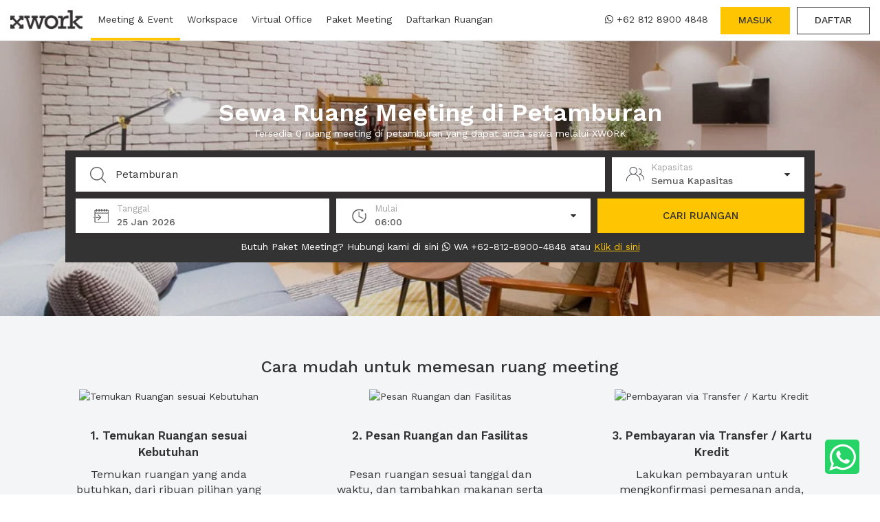

--- FILE ---
content_type: text/html; charset=utf-8
request_url: https://xwork.co/id/ruang-meeting/petamburan-136
body_size: 18206
content:
<!DOCTYPE html><html lang="en"><head><script>var xsb = false
var xgt = true
var xap = true
</script><script type="text/javascript">(function(e,t){var n=e.amplitude||{_q:[],_iq:{}};var r=t.createElement("script");r.type="text/javascript";r.async=true;r.src="https://d24n15hnbwhuhn.cloudfront.net/libs/amplitude-3.0.1-min.gz.js";r.onload=function(){e.amplitude.runQueuedFunctions()};var i=t.getElementsByTagName("script")[0];i.parentNode.insertBefore(r,i);function s(e,t){e.prototype[t]=function(){this._q.push([t].concat(Array.prototype.slice.call(arguments,0)));return this}}var o=function(){this._q=[];return this};var a=["add","append","clearAll","prepend","set","setOnce","unset"];for(var u=0;u<a.length;u++){s(o,a[u])}n.Identify=o;var c=function(){this._q=[];return this;};var p=["setProductId","setQuantity","setPrice","setRevenueType","setEventProperties"];for(var l=0;l<p.length;l++){s(c,p[l])}n.Revenue=c;var d=["init","logEvent","logRevenue","setUserId","setUserProperties","setOptOut","setVersionName","setDomain","setDeviceId","setGlobalUserProperties","identify","clearUserProperties","setGroup","logRevenueV2","regenerateDeviceId"];function v(e){function t(t){e[t]=function(){e._q.push([t].concat(Array.prototype.slice.call(arguments,0)));}}for(var n=0;n<d.length;n++){t(d[n])}}v(n);n.getInstance=function(e){e=(!e||e.length===0?"$default_instance":e).toLowerCase();if(!n._iq.hasOwnProperty(e)){n._iq[e]={_q:[]};v(n._iq[e])}return n._iq[e]};e.amplitude=n;})(window,document);amplitude.getInstance().init('a234f9214468d24d0b6c0f1ef1be003d',null,{includeUtm:true,includeReferrer:true,includeGclid:true});</script><script>dataLayer=[{}];isGoogleTag=xgt;(function(w,d,s,l,i){w[l]=w[l]||[];w[l].push({'gtm.start':new Date().getTime(),event:'gtm.js'});var f=d.getElementsByTagName(s)[0],j=d.createElement(s),dl=l!='dataLayer'?'&l='+l:'';j.async=true;j.src='https://www.googletagmanager.com/gtm.js?id='+i+dl;f.parentNode.insertBefore(j,f);})(window,document,'script','dataLayer','GTM-TV8S7D4')
</script><script>rootAPI = 'https://app.xwork.co' + '/api/v1/client/'
rootAPICMS = 'https://app.xwork.co' + '/api/v1/cms/'</script><link rel="icon" href="/img/logos/favicon.png" type="image/gif" sizes="16x16"><meta name="robots" content="index, follow"><meta name="viewport" content="width=device-width, initial-scale=1.0, maximum-scale=1.0, user-scalable=no"><meta name="HandheldFriendly" content="true"><meta name="author" content="XWORK"><meta charset="UTF-8"><meta property="og:url" content="https://xwork.co/id/ruang-meeting/petamburan-136"><meta property="og:title" content="Sewa Ruang Meeting di Petamburan | XWORK"><meta name="twitter:title" content="Sewa Ruang Meeting di Petamburan | XWORK"><title>Sewa Ruang Meeting di Petamburan | XWORK</title><meta property="og:site_name" content="XWORK"><meta property="og:description" content="Temukan dan sewa ruang meeting terbaik di Petamburan dari beragam lokasi strategis dengan harga terjangkau"><meta name="twitter:description" content="Temukan dan sewa ruang meeting terbaik di Petamburan dari beragam lokasi strategis dengan harga terjangkau"><meta name="description" content="Temukan dan sewa ruang meeting terbaik di Petamburan dari beragam lokasi strategis dengan harga terjangkau"><meta property="og:type" content="website"><meta property="og:image" content="/img/lp-images/LP-RuangMeeting.webp"><meta property="fb:app_id" content="1827249384195569"><link rel="canonical" href="https://xwork.co/id/ruang-meeting/petamburan-136"><link rel="amphtml" href="https://xwork.co/id/ruang-meeting/petamburan-136/amp"><meta name="twitter:card" content="summary"><meta name="twitter:site" content="@xworkco"><meta name="twitter:image" content="/img/lp-images/LP-RuangMeeting.webp"><link rel="“alternate”" hreflang="“id-id”" href="https://xwork.co/id/ruang-meeting/petamburan-136"><meta http-equiv="Content-Type" content="text/html" charset="utf-8"><link data-href="/css/bootstrap-v3.3.7.min.css?v=1769384974422" rel="stylesheet"><link data-href="https://fonts.googleapis.com/css?family=Work+Sans:400,500,600,800" rel="stylesheet"><link data-href="https://maxcdn.bootstrapcdn.com/font-awesome/4.7.0/css/font-awesome.min.css" rel="stylesheet"><meta name="theme-color" content="#37393f"><style>#header{z-index:997;width:100%;height:60px;background-color:#fff;padding:0 15px;position:fixed;top:0;left:0;border-bottom:solid 1px #ccc;transition:all .3s ease-in-out}.header-container{width:100%;height:60px;margin:auto;display:flex;justify-content:space-between}.header-container>*{display:flex}.header-left a.header-logo-container{padding-top:14px;margin-right:12px}.header-left .header-link{font-weight:400;font-size:14px;padding:18px 10px;height:59px;background-color:#fff;border-bottom:solid 0 #ccc;position:relative}.header-left .header-link .submenu-list{position:absolute;top:calc(100% + 1px);left:0;background-color:#fff;width:300px;display:none;animation:dropFadeIn .15s ease-out;border:solid 1px #ccc;border-top:solid 0 #ccc}.header-left .header-link .submenu-list .submenu{height:59px;padding:18px 10px;border-bottom:solid 0 #fff;transition:all .15s ease-out}.header-left .header-link .submenu-list .submenu:hover{height:60px;border-bottom:solid 4px #fdc502}.header-left .header-link:hover .submenu-list{display:block}.header-left .header-link.active{border-bottom:solid 4px #fdc502}.header-left .header-logo-container.mobile{display:none}#more-links{position:relative;display:none;align-items:center}#more-links i{font-size:20px;font-weight:600;opacity:.5}#more-links .link-container{display:none;animation:dropFadeIn .15s ease-out;position:absolute;top:calc(100% - 1px);left:0;background-color:#fff;border:solid 1px #ccc}#more-links .link-container .link{display:none;padding:15px 10px;width:200px;border-bottom:solid 1px #cccccc80}#more-links:hover .btn i{opacity:1}#more-links:hover .link-container{display:block}@media only screen and (max-width:1194px){#more-links{display:flex}#more-links .link:nth-child(3){display:block}#header .header-left a.header-link:nth-of-type(3){display:none}}@media only screen and (max-width:841px){#more-links{display:none}}.header-right>*{font-weight:400;font-size:14px;margin:10px 0 10px 10px;padding:8px 25px}.header-right>:hover{cursor:pointer}.header-right .btn{font-weight:500}.header-right .lang-select-container{display:flex;justify-content:space-between;align-items:center;padding:0;margin:0;margin-right:10px}.header-right .lang-select-container .national-flag{outline:solid 1px #ccc}.header-right .currency-select-container{display:flex;justify-content:space-between;align-items:center;padding:0;margin:0;margin-right:10px}.header-right .header-schedule-a-tour{width:176px;justify-content:space-between;margin:14px 0;margin-right:10px;padding:0 12px;border-left:solid 1px #ccc;border-right:solid 1px #ccc;display:flex;align-items:center}.header-right .xwork-whatsapp{padding:8px}.header-right .xwork-whatsapp i.fa.fa-whatsapp{margin-right:5px}.header-right #call-now.xwork-call-mobile{display:none;border:solid 1px #333;padding:8px;margin-right:15px}.header-right .xwork-call-mobile i.fa.fa-phone{margin-right:5px}.header-right .header-burger{display:none;font-size:30px;padding:10px 0;align-items:center;justify-content:center;margin-left:0;margin-right:15px;position:relative;width:auto;min-width:25.27px}.header-right .header-burger:hover{cursor:pointer}.header-burger .btn.user-container{min-width:53px;height:40px;font-size:13px}.header-burger .user-container #user-picture-header{padding:0;display:flex;height:22px;width:22px;background-color:#ccc;justify-content:center;align-items:center}.header-burger i.fa.fa-times{display:none;position:absolute}#xwork-side-menu{display:flex;flex-direction:column;justify-content:space-between;z-index:5;width:100%;height:calc(100vh - 60px);overflow:auto;position:fixed;background-color:#fff;top:60px;border-top:0 solid #ccc;padding-top:22px;left:-100%;-webkit-transition:all .2s;transition:all .2s}#xwork-side-menu .xwork-menu-list{min-width:100%;margin-bottom:25px}#xwork-side-menu .xwork-menu-list .xwork-side-nav-item{display:flex;justify-content:space-between;font-size:15px;font-weight:600;padding:12px 14px 12px 12px;color:#333;text-decoration:none;align-items:center}#xwork-side-menu .xwork-menu-list .xwork-side-nav-item i{font-size:10px;padding-bottom:2px}#xwork-side-menu .xwork-menu-list .xwork-side-nav-item i:nth-child(1){width:30px}#xwork-side-menu .xwork-menu-list .xwork-side-nav-item .xwork-whatsapp.side-menu i.fa.fa-whatsapp{font-size:14px;height:14px;width:18px}#xwork-side-menu .footer-credit{display:flex;flex-direction:column;align-items:center;padding:15px;border-top:1px solid #ccc}#xwork-side-menu .footer-options{display:flex;justify-content:space-between;padding:0 15px;margin-bottom:15px}#xwork-side-menu .btn.select-language{flex-grow:1;border:1px solid #ccc;border-radius:0;width:210px;display:flex;justify-content:space-between;align-items:center}#xwork-side-menu .btn.select-language img{border:1px solid #a0a0a0}#xwork-side-menu .btn.select-currency{flex-grow:1;margin-left:15px;border:1px solid #ccc;border-radius:0;display:flex;justify-content:space-between;align-items:center;width:65px}#xwork-side-menu .link-group{position:relative;flex-wrap:wrap}#xwork-side-menu .link-group p{margin:0 5px 0 0}#xwork-side-menu .link-group i{transition:all .15s ease-out}#xwork-side-menu .link-group .nav-link-container{width:100%;padding-left:15px}#xwork-side-menu .link-group .nav-link-container a.nav-link{display:block;border-bottom:solid 0 #ccc;padding:0 0;height:0;opacity:0;transition:all .15s ease-out;overflow:hidden}#xwork-side-menu .link-group .nav-link-container a.nav-link span{font-weight:500}#xwork-side-menu .link-group:hover i{transform:rotate(90deg)}#xwork-side-menu .link-group:hover .nav-link-container a.nav-link{opacity:1;border-bottom:solid 1px #ccc;padding:10px 0;height:42px}#xwork-side-menu.active{left:0;-webkit-transition:all .2s;transition:all .2s;transition-timing-function:ease-in}.xwork-whatsapp.side-menu{font-size:14px;font-weight:500;border:solid 1px #333;padding:8px}.btn.user-container{position:relative;display:flex;justify-content:space-between;align-items:center;border:solid 1px #ccc;width:200px;padding:0 10px;text-align:left;font-weight:500;border-radius:0;margin-right:0}.btn.user-container #user-name p{margin:0;max-width:125px;white-space:nowrap;overflow:hidden;text-overflow:ellipsis}.user-container:hover{background-color:#efefef}.user-container #user-picture-header{background-position:center top;background-color:#fdc502;border-radius:50%;height:30px;width:30px;display:flex;align-items:center;justify-content:center;background-size:cover}.user-container #user-dropdown{display:none;opacity:0;position:absolute;right:0;width:130%;min-width:200px;top:50px;border:solid 1px #ccc;border-bottom:0}.user-container #user-dropdown .user-select-option{display:flex;align-items:center;height:46px;color:#696969;border-bottom:solid 1px #ccc;background:#fff;font-weight:500;font-size:14px;padding-left:10px;border-left:0 solid #fdc502;-webkit-transition:all .3s cubic-bezier(.4,0,.2,1);transition:all .3s cubic-bezier(.4,0,.2,1)}.user-container #user-dropdown .user-select-option:hover{border-left:5px solid #fdc502;color:#fdc502;-webkit-transition:all .3s cubic-bezier(.4,0,.2,1);transition:all .3s cubic-bezier(.4,0,.2,1)}.user-container.active{background-color:#efefef}.user-select-option{display:flex;align-items:center;height:46px;color:#696969;border-bottom:solid 1px #ccc;background:#fff;font-weight:500;font-size:14px;padding-left:10px;border-left:0 solid #fdc502;-webkit-transition:all .3s cubic-bezier(.4,0,.2,1);transition:all .3s cubic-bezier(.4,0,.2,1)}.user-select-option:hover{border-left:5px solid #fdc502;color:#fdc502;-webkit-transition:all .3s cubic-bezier(.4,0,.2,1);transition:all .3s cubic-bezier(.4,0,.2,1)}.user-select-option>i{margin-right:10px}.user-select-option.active{border-left:5px solid #fdc502;color:#fdc502;-webkit-transition:all .3s cubic-bezier(.4,0,.2,1);transition:all .3s cubic-bezier(.4,0,.2,1)}.price-match-guarantee{width:26px;position:relative}.price-match-guarantee i.fa.fa-certificate{position:absolute;left:0;top:-10px;font-size:21px}.price-match-guarantee i.fa.fa-check-circle{position:absolute;left:3px;top:-7px;color:#fff}.modal.fade.login .modal-dialog{width:430px;max-width:calc(100% - 20px)}.modal.fade.login .modal-content{border-radius:0;margin:auto}.modal.fade.login .modal-body{padding:25px}.modal.fade.login .modal-body i.fa.fa-times{font-size:20px;color:#959595;position:absolute;top:19px;right:15px;cursor:pointer}.modal.fade.login .modal-body>div:nth-of-type(1){font-size:20px;font-weight:600;text-align:center;margin:10px 0}.modal.fade.signup .modal-dialog{width:430px;max-width:calc(100% - 20px)}.modal.fade.signup .modal-content{border-radius:0;margin:auto}.modal.fade.signup .modal-body{padding:25px}.modal.fade.signup .modal-body i.fa.fa-times{font-size:20px;color:#959595;position:absolute;top:19px;right:15px;cursor:pointer}.modal.fade.signup .modal-body>div:nth-of-type(1){font-size:20px;font-weight:600;text-align:center;margin:10px 0}.modal.fade .modal-body i.fa.fa-times{font-size:20px;color:#959595;position:absolute;top:19px;right:15px;cursor:pointer}#fbButton{background-color:#3c5898;padding:15px 20px;color:#fff;border-radius:0;text-align:center;font-size:12px;margin-bottom:10px;display:flex;font-family:"Work Sans";cursor:pointer}#fbButton .fa-facebook{font-size:20px}#fbButton .facebook-text{flex-grow:1}#fbButton-3{background-color:#3c5898;padding:15px 20px;color:#fff;border-radius:0;text-align:center;font-size:12px;margin-bottom:10px;display:flex;font-family:"Work Sans";cursor:pointer}#fbButton-3 .fa-facebook{font-size:20px}#fbButton-3 .facebook-text{flex-grow:1}#fbButton-mobile{background-color:#3c5898;padding:15px 20px;color:#fff;border-radius:0;text-align:center;font-size:12px;margin-bottom:10px;display:flex;font-family:"Work Sans";cursor:pointer}#fbButton-mobile .fa-facebook{font-size:20px}#fbButton-mobile .facebook-text{flex-grow:1}div#gaButton{padding:15px 20px;border-radius:0;text-align:center;font-size:12px;margin-bottom:10px;display:flex;font-family:"Work Sans";cursor:pointer;border:1px solid #37393f}div#gaButton .google-text{flex-grow:1;align-self:center}div#gaButton img{height:20px}div#gaButton-3{padding:15px 20px;border-radius:0;text-align:center;font-size:12px;margin-bottom:10px;display:flex;font-family:"Work Sans";cursor:pointer;border:1px solid #37393f}div#gaButton-3 .google-text{flex-grow:1;align-self:center}div#gaButton-3 img{height:20px}div#gaButton-mobile{padding:15px 20px;border-radius:0;text-align:center;font-size:12px;margin-bottom:10px;display:flex;font-family:"Work Sans";cursor:pointer;border:1px solid #37393f}div#gaButton-mobile .google-text{flex-grow:1;align-self:center}div#gaButton-mobile img{height:20px}div#gaButton.disabled-asik{cursor:not-allowed;height:0;padding:0;border:none;overflow:hidden}div#gaButton-3.disabled-asik{cursor:not-allowed;height:0;padding:0;border:none;overflow:hidden}div#gaButton-mobile.disabled-asik{cursor:not-allowed;height:0;padding:0;border:none;overflow:hidden}#modal-login .modal-body>div:nth-of-type(4){display:flex;height:20px;align-items:center;margin-top:20px}#modal-login .modal-body>div:nth-of-type(4) .strip{border:solid .5px #ccc;height:1px;flex-grow:1}#modal-login .modal-body>div:nth-of-type(4)>div:nth-of-type(2){font-size:17px;font-weight:600;width:64px;text-align:center;height:27px}#modal-login-bulanan .modal-body .login-original>div:nth-of-type(3){display:flex;height:20px;align-items:center;margin-top:20px}#modal-login-bulanan .modal-body .login-original>div:nth-of-type(3) .strip{border:solid .5px #ccc;height:1px;flex-grow:1}#modal-login-bulanan .modal-body .login-original>div:nth-of-type(3)>div:nth-of-type(2){font-size:17px;font-weight:600;width:64px;text-align:center;height:27px}#modal-login-bulanan .btn.btn-xw-gold{width:100%;margin-top:13px;padding-top:19px;height:60px;font-size:16px;font-weight:600;cursor:pointer}.remember-me-container{display:flex;justify-content:space-between;align-items:center;font-weight:400;margin-top:8px;padding:0 5px}.remember-me-container>div:nth-of-type(1){display:flex;align-items:center}.remember-me-container>div:nth-of-type(2){display:flex;cursor:pointer}#do-login{width:100%;margin-top:13px;padding-top:19px;height:60px;font-size:16px;font-weight:600;cursor:pointer}.continue-as-guest{width:100%;margin-top:13px;padding-top:19px;height:60px;font-size:16px;font-weight:600;cursor:pointer}.foot-section{text-align:center;margin-top:10px}.foot-section span{font-weight:500;cursor:pointer}.warning-msg.login-1{text-align:center;margin-top:10px;margin-bottom:10px;min-height:20px}.warning-msg.login-3{text-align:center;margin-top:10px;margin-bottom:10px;min-height:20px}#modal-sign-up .modal-body>form>.xw-input:nth-child(1){margin-top:30px}.subscribe-container{display:flex;justify-content:space-between;font-weight:400;margin:22px 0;padding:0 5px;margin-bottom:8px}.subscribe-container>div:nth-of-type(1){display:flex}#do-sign-up{width:100%;margin-top:13px;padding-top:19px;height:60px;font-size:16px;font-weight:600;cursor:pointer}.agreement-container{margin-top:30px;font-size:12px;color:#848484}.agreement-container p{margin-bottom:0}.agreement-container a.gold-txt:hover{cursor:pointer}.warning-msg.sign-up-1{text-align:center;margin-top:10px;margin-bottom:10px;min-height:20px}#modal-verify-email .modal-dialog .modal-content .modal-body{font-family:"Work Sans";text-align:center}#modal-verify-email .modal-dialog .modal-content .modal-body .xwork-green-check{margin-top:17px;font-size:40px;color:green}#modal-verify-email .modal-dialog .modal-content .modal-body .welcome-msg{font-family:Work Sans;font-size:15px}#modal-verify-email .modal-dialog .modal-content .modal-body .welcome-msg .detail-email-new-user{font-family:Work Sans;font-weight:700;background-color:#ccc;border-radius:2px;text-align:center;padding-top:10px;padding-bottom:10px;margin-bottom:1rem}#modal-verify-email .modal-dialog .modal-content .modal-body .welcome-msg .detail-email-new-user p{display:none;margin:0}#modal-verify-email .modal-dialog .modal-content .modal-body .xwork-modal-footer{text-align:left}#modal-verify-email .modal-dialog .modal-content .modal-body .xwork-modal-footer p{font-family:Work Sans;margin-bottom:0;font-size:12px}#modal-error .modal-dialog .modal-content .modal-body .title{text-align:center;font-size:20px;font-family:Work Sans;display:flex;justify-content:space-between;margin-bottom:15px}#modal-error .modal-dialog .modal-content .modal-body .title>b{flex-grow:1;font-weight:600}#modal-error .modal-dialog .modal-content .modal-body .title>div{width:11.8px}#modal-error .modal-body{padding-bottom:5%}#modal-error .xwork-red-exclamation{color:red;font-size:3em;text-align:center}#modal-error .error-msg{padding:0 3%;max-width:100%;font-size:15px;text-align:center}#modal-success-send-email .modal-dialog .modal-content .modal-body .title{text-align:center;font-size:20px;font-family:Work Sans;display:flex;justify-content:center;margin-bottom:15px}#modal-success-send-email .modal-dialog .modal-content .modal-body .title b{font-weight:600}#modal-success-send-email .xwork-green-check{text-align:center;font-size:50px;color:#28a828}#modal-success-send-email .success-msg{text-align:center;margin-bottom:40px}.xwork-div-body{width:100%;min-height:calc(100% - 60px)}@media only screen and (max-width:1260px){.header-right>*{font-size:14px}.header-right .header-schedule-a-tour{width:192px}}@media only screen and (max-width:1174px){.header-right .header-schedule-a-tour{width:54px}.header-right .header-schedule-a-tour span{display:none}}@media only screen and (max-width:1077px){.header-right .xwork-whatsapp{padding-top:4px;text-align:justify;width:95px;line-height:16px}.header-right .lang-select-container{padding:8px}.header-right .btn.user-container{font-size:12px;padding:7px;width:auto}.btn.user-container #user-name p{max-width:90px;margin:0 5px}}@media only screen and (max-width:1010px){#header .header-right #login-btn.btn{font-size:10px;width:44px;height:28px;padding:0;padding-top:6px;margin-top:16px}#header .header-right #sign-up-btn.btn{font-size:10px;width:44px;height:28px;padding:0;padding-top:6px;margin-top:16px}}@media only screen and (max-width:933px){.btn.user-container #user-name p{max-width:0;margin:0 5px}}@media only screen and (max-width:887px){.header-right .xwork-whatsapp{width:auto;padding-top:8px}.header-right .xwork-whatsapp span{display:none}.header-right .xwork-whatsapp i{font-size:25px}}@media only screen and (max-width:841px){#header{padding:0}#header .header-right>*{display:none}#header .header-right .xwork-whatsapp{display:block;padding-top:12px;padding-right:0;margin-right:15px}#header .header-right .header-burger{display:flex}#header .header-right .header-schedule-a-tour{display:flex;border:none;margin-right:0}.header-left .header-link,.header-left>a{display:none}.header-left a.header-logo-container.mobile{display:flex;padding-bottom:0;padding-top:14px;padding-left:15px}.header-left a.header-logo-container.mobile img{height:30px}.header-right .xwork-whatsapp span{display:inline}.header-right .xwork-whatsapp i{font-size:14px}}@media only screen and (max-width:767px){#header .header-right .xwork-whatsapp{display:none}#header .header-right #call-now.xwork-call-mobile{display:block}}@media only screen and (max-width:332px){#header .header-right #call-now.xwork-call-mobile{font-size:12px;padding:10px 8px}.remember-me-container{font-size:10px}}@media only screen and (max-width:309px){#header .header-right #call-now.xwork-call-mobile{font-size:22px;padding:4px 6px 0 10px}#header .header-right #call-now.xwork-call-mobile span{display:none}}*{-webkit-box-sizing:border-box;-moz-box-sizing:border-box;box-sizing:border-box}html{height:100%;color:#333}body{min-height:100%;margin:0;font-family:Work Sans;font-size:14px;padding:60px 0 0;background-color:#fff;-webkit-user-select:none}body.modal-open-detail{overflow:hidden}body::-webkit-scrollbar{width:0;height:0}a,a:focus,a:hover{text-decoration:none;color:inherit;outline:0}::-webkit-scrollbar{width:0;height:0}::-webkit-scrollbar-thumb{background:#c2c2c2}::-webkit-scrollbar-track{background:#e4e4e4}::-moz-selection{text-shadow:none;background-color:#fdc502}::selection{text-shadow:none;background-color:#fdc502}:focus{outline-width:0}.xw-input{position:relative;width:100%;display:flex;flex-direction:column;margin-top:50px}.xw-input .label{position:absolute;padding:0;padding-left:0;top:7px;width:100%;font-size:16px;color:#b1b0b0;font-weight:500;text-align:left;margin-bottom:4px;-webkit-transition:all .3s cubic-bezier(.4,0,.2,1);transition:all .3s cubic-bezier(.4,0,.2,1)}.xw-input.active .label{top:-19px;font-size:13px;-webkit-transition:all .3s cubic-bezier(.4,0,.2,1);transition:all .3s cubic-bezier(.4,0,.2,1)}.xw-input input{border:0;border-bottom:solid 1px #cccc;padding:5px 9px;z-index:1;background:0 0}button:focus,input:focus,select:focus,textarea:focus{outline:0}.xw-input .all-seeing-eye{position:absolute;width:37px;text-align:center;right:0;top:2px;font-size:18px;color:#b5b5b5;cursor:pointer;z-index:2}.xw-input .all-seeing-eye.active{color:#5c5c5c}.xw-check{color:#fff;width:18px;height:18px;border:solid 1px #ccc;border-radius:25%;margin:0 7px 0 0;cursor:pointer;background-color:#fff;-webkit-transition:all 120ms;transition:all 120ms;transition-timing-function:ease-in-out}.xw-check.checked{background-color:#fdc502;font-size:16px;display:flex;align-items:center;border:solid 1px #fdc502;-webkit-transition:all 120ms;transition:all 120ms;transition-timing-function:ease-in-out}.modal{text-align:center}.modal::-webkit-scrollbar{width:0;height:0}.modal-content{border-radius:0;border:solid 1px #ccc}@media screen and (min-width:768px){.modal:before{display:inline-block;vertical-align:middle;content:" ";height:85%}}.modal-dialog{display:inline-block;text-align:left;vertical-align:middle}.gold-txt{color:#fdc502!important}.warning-msg{color:red}.login-page{max-width:457px;margin:auto;padding:25px 15px 20px}.login-page>div:nth-child(1),.login-page>div:nth-child(4){display:flex;font-size:20px;font-weight:600;justify-content:center;align-items:center;margin-bottom:10px}.login-page>div:nth-of-type(4) .strip{border:solid .5px #ccc;height:1px;flex-grow:1}.login-page>div:nth-of-type(4)>div:nth-child(2){margin:10px}.sign-up-page{max-width:457px;margin:auto;padding:25px 15px 20px}.sign-up-page>div:nth-child(1),.sign-up-page>div:nth-child(4){display:flex;font-size:20px;font-weight:600;justify-content:center;align-items:center;margin-bottom:10px}.sign-up-page>div:nth-of-type(4) .strip{border:solid .5px #ccc;height:1px;flex-grow:1}.sign-up-page>div:nth-of-type(4)>div:nth-child(2){margin:10px}.subscribe-home-container{padding:10px 15px;background-color:#f4f5f7}.subscribe-home-container .s-cont{max-width:1090px;margin:10px auto;display:flex;flex-wrap:wrap}.s-cont .text-comp{max-width:383px;text-align:left;margin-right:30px}.s-cont .text-comp h2{font-size:20px;font-weight:500;margin-bottom:5px}.s-cont .text-comp p{font-size:15px;margin-bottom:0}.s-cont .form-comp{margin-top:20px;flex-grow:1;display:flex;justify-content:space-between;flex-wrap:wrap}.s-cont .form-comp>*{padding-left:18px;font-size:13px;font-weight:400;margin:auto;margin-bottom:10px;height:60px}.s-cont .form-comp input::-webkit-input-placeholder{color:#959595}.s-cont .form-comp input::-moz-placeholder{color:#959595}.s-cont .form-comp input:-ms-input-placeholder{color:#959595}.s-cont .form-comp input:-moz-placeholder{color:#959595}.s-cont .form-comp #subs-name,.s-cont .form-comp .btn.btn-xw-gold{flex-grow:1;max-width:150px}.s-cont .form-comp #subs-name{border:solid 1px #ccc}.s-cont .form-comp #subs-email{flex-grow:1;border:solid 1px #ccc;border-right:0;margin-left:10px;min-width:285px}.s-cont .form-comp .btn.btn-xw-gold{padding-top:21px;font-weight:600}@media only screen and (max-width:660px){.s-cont .form-comp #subs-email{border-right:solid 1px #a9a9a9}.s-cont .form-comp .btn.btn-xw-gold{max-width:100%}}@media only screen and (max-width:470px){.s-cont .form-comp #subs-email{margin-left:0}.s-cont .form-comp #subs-name{max-width:100%}}@media only screen and (max-width:319px){.s-cont .form-comp #subs-email{min-width:10px}}footer .footer-content{width:100%;max-width:1120px;margin:auto;display:flex;justify-content:space-between;flex-wrap:wrap;padding:47px 15px 50px}.footer-content .collumn{font-size:13px;text-align:left}.footer-content .collumn span{color:#959595}.footer-content .collumn:nth-child(1){width:360px;padding:0}.footer-content .collumn .logo-comb{position:relative;padding-bottom:30px}.footer-content .collumn .logo-comb img{height:45px}.footer-content .collumn .logo-comb span{position:absolute;font-size:17px;bottom:9px;left:83px;font-weight:500;color:#333}.footer-content .collumn .call-center{padding-top:25px;display:flex;flex-direction:column}.footer-content .call-center .new-wa-number{margin-bottom:5px;width:fit-content}.footer-content .call-center .new-wa-number span{font-size:16px;font-weight:600;display:flex;align-items:center}.footer-content .call-center .new-wa-number i.fa-whatsapp{font-size:25px;color:#fff;background:#333;border-radius:50%;height:35px;width:35px;display:flex;align-items:center;justify-content:center;margin-right:5px}.footer-content .collumn .call-center span:nth-child(2),.footer-content .collumn .call-center span:nth-child(3){font-weight:600;color:#333}.footer-content .collumn .call-center b{font-weight:600;color:#333}.footer-content .collumn h3{font-size:15px;font-weight:600}.footer-content .collumn>a{color:#959595}.footer-content .collumn a:hover{color:#fdc502}.footer-content .collumn .payment-method img{margin-right:10px;margin-bottom:15px}.footer-content .collumn .sosmed{display:flex}.footer-content .collumn .sosmed .sosmed-icon{height:30px;width:30px;text-align:center;background-color:#333;color:#fff;font-size:15px;padding-top:6px;padding-left:1px;border-radius:50%;margin-right:12px;-webkit-transition:all .3s cubic-bezier(.4,0,.2,1);transition:all .3s cubic-bezier(.4,0,.2,1)}.footer-content .collumn .sosmed .sosmed-icon:hover{cursor:pointer;color:#333;background-color:#fdc502;-webkit-transition:all .3s cubic-bezier(.4,0,.2,1);transition:all .3s cubic-bezier(.4,0,.2,1)}.footer-content .collumn .lihat-semua p{color:#fdc502;border-bottom:1px dotted;width:fit-content;width:-moz-fit-content}footer .copyright-section{margin:auto;text-align:center;font-size:10px;border-top:solid 1px #ccc;height:60px;padding:13px 10px 0}footer .copyright-section h4{font-size:14px;font-weight:400}@media only screen and (max-width:581px){.footer-content .collumn{flex-grow:1}}.btn-xw{border:solid 1px #333;border-radius:0}.btn-xw:hover{background-color:#333;color:#fff}.btn-xw:active{outline:solid 1px #333}.btn-xw-gold{color:#333;background-color:#fdc502;border-radius:0}.btn-xw-gold:hover,a.btn.btn-xw-gold:hover{color:#333;background-color:#ffda74;border-radius:0}.btn.detail-btn{border:solid 1px #e3e3e3;height:35px;background-color:#fff}.btn.detail-btn:hover{background-color:#e3e3e3}.btn-xw-black{color:#fff;background-color:#333;border-radius:0}.btn-xw-black:hover,a.btn.btn-xw-black:hover{color:#333;background-color:#e3e3e3;border-radius:0}.btn-xw-red{color:#fff;background-color:#c61f1f;border-radius:0}.xwork-custom-loading img{width:200px}.xwork-custom-loading .fa.fa-times{display:none;position:absolute;top:59px;right:19px;color:#fdc502;cursor:pointer}@media only screen and (max-width:768px){.xwork-custom-loading .fa.fa-times{display:block}}.xwork-custom-loading div{display:flex;padding-top:10px;overflow:hidden}.xwork-custom-loading{display:none;position:fixed;width:100%;height:100%;background:rgba(0,0,0,.7);top:0;left:0;flex-direction:column;justify-content:center;align-items:center;z-index:996}.xwork-custom-loading.detail-availability{position:absolute}.xwork-custom-loading span{display:inline-block;width:10px;height:10px;margin:0 10px 10px;background:#fdc502;border-radius:50px;-webkit-animation:loader 1.2s infinite ease-out;-moz-animation:loader 1.2s infinite alternate}.xwork-custom-loading span:nth-of-type(2){-webkit-animation-delay:.1s;-moz-animation-delay:.1s}.xwork-custom-loading span:nth-of-type(3){-webkit-animation-delay:.2s;-moz-animation-delay:.2s}.xwork-custom-loading span:nth-of-type(4){-webkit-animation-delay:.3s;-moz-animation-delay:.3s}.xwork-custom-loading span:nth-of-type(5){-webkit-animation-delay:.4s;-moz-animation-delay:.4s}@-webkit-keyframes loader{0%,100%,40%{opacity:.2}20%{opacity:.9}}@-moz-keyframes loader{0%,100%,40%{opacity:.2}20%{opacity:.9}}.modal{display:none}.bg.ic_time{width:25px;height:25px;background:url(https://s3-ap-southeast-1.amazonaws.com/xwork-nodejs-assets/img/icon/ic_search-engine.png) -56px -10px}.bg.ic_magnifier{width:25px;height:25px;background:url(https://s3-ap-southeast-1.amazonaws.com/xwork-nodejs-assets/img/icon/ic_search-engine.png) -10px -56px}.bg.ic_duration{width:25px;height:25px;background:url(https://s3-ap-southeast-1.amazonaws.com/xwork-nodejs-assets/img/icon/ic_search-engine.png) -55px -56px}.bg.ic_capacity{width:26px;height:26px;background:url(https://s3-ap-southeast-1.amazonaws.com/xwork-nodejs-assets/img/icon/ic_search-engine.png) -10px -10px}.bg.ic_date{width:25px;height:25px;background:url(https://s3-ap-southeast-1.amazonaws.com/xwork-nodejs-assets/img/icon/ic_search-engine.png) -101px -10px}.bg.ic_building{width:25px;height:25px;background:url(https://s3-ap-southeast-1.amazonaws.com/xwork-nodejs-assets/img/icon/ic_search-engine.png) -101px -55px}.promo-modal i.fa{position:absolute;top:15px;right:15px;font-size:24px}.promo-modal .modal-body{padding:0}.promo-modal .modal-body img.modal-img{width:100%}#notice{z-index:997;width:100%;background-color:#6550c6;position:fixed;top:0;left:0;transition:top .3s ease-in-out;display:flex;justify-content:center;transform:translateY(-100px);transition:all .3s ease-in-out;cursor:pointer}#notice img{width:100%;height:100px;object-fit:contain}#notice i.fa{position:absolute;top:5px;right:5px;font-size:14px;color:#fff}@keyframes dropFadeIn{0%{transform:translateY(-15px);opacity:0}100%{transform:translateY(0);opacity:1}}#floating-wa-btn{position:fixed;bottom:30px;right:30px;background-color:#25d366;height:50px;width:50px;display:flex;align-items:center;justify-content:center;border-radius:5px;color:#fff;font-size:45px;transition:all .3s ease-out;z-index:3}#floating-wa-btn:hover{transform:scale(1.1);cursor:pointer}</style><link data-href="/css/bootstrap-slider.v9.8.1.min.css?v=1769384974423" rel="stylesheet" type="text/css"><link data-href="/css/xw-autocomplete.css?v=1769384974423" rel="stylesheet" type="text/css"><link data-href="/css/xw-selectpicker.css?v=1769384974423" rel="stylesheet" type="text/css"><link data-href="/css/xw-datepicker.css?v=1769384974423" rel="stylesheet" type="text/css"><link data-href="/css/landing-page.css?v=1769384974423" rel="stylesheet" type="text/css"></head><body><noscript><iframe src="https://www.googletagmanager.com/ns.html?id=GTM-TV8S7D4" height="0" width="0" style="display:none;visibility:hidden"></iframe></noscript><div id="xwork-side-menu"><div class="xwork-menu-list"><div class="xwork-side-nav-item link-group"><p>MEETING & EVENT</p><i class="fa fa-chevron-right"></i><div class="nav-link-container"><a class="nav-link" href="https://xwork.co/id/room-listing?type=1"><span>Ruang Meeting</span></a><a class="nav-link" href="https://xwork.co/id/room-listing?type=5"><span>Ruang Acara</span></a></div></div><div class="xwork-side-nav-item link-group"><p>WORKSPACE</p><i class="fa fa-chevron-right"></i><div class="nav-link-container"><a class="nav-link" href="https://xwork.co/id/office-listing?type=4"><span>Ruang Kantor</span></a><a class="nav-link" href="https://xwork.co/id/office-listing?type=2"><span>Coworking Desk</span></a><a class="nav-link" href="https://xwork.co/id/office-listing?type=17"><span>Co-living</span></a></div></div><div class="xwork-side-nav-item link-group"><p>VIRTUAL OFFICE</p><i class="fa fa-chevron-right"></i><div class="nav-link-container"><a class="nav-link" href="https://xwork.co/id/office-listing?type=6"><span>Virtual Office</span></a><a class="nav-link" href="https://xwork.co/id/office-listing?type=16"><span>Virtual Office & Pendirian PT</span></a><a class="nav-link" href="https://xwork.co/id/office-listing?type=18"><span>Pendirian PT</span></a></div></div><a class="xwork-side-nav-item" href="https://xwork.co/id/package-listing?type=93"><div><span>PAKET MEETING</span></div><i class="fa fa-chevron-right"></i></a><a class="xwork-side-nav-item" href="/blog"><div><span>NEWSLETTER</span></div><i class="fa fa-chevron-right"></i></a><a class="xwork-side-nav-item" href="https://xwork.co/id/best-price"><div><span>PRICE MATCH GUARANTEE</span></div><i class="fa fa-chevron-right"></i></a><a class="xwork-side-nav-item" href="/register-room"><div><span>DAFTARKAN RUANGAN</span></div><i class="fa fa-chevron-right"></i></a><a class="xwork-side-nav-item" href="/signup"><div><span>DAFTAR</span></div><i class="fa fa-chevron-right"></i></a><a class="xwork-side-nav-item" href="/login"><div><span>MASUK</span></div><i class="fa fa-chevron-right"></i></a><a class="xwork-side-nav-item" href="https://api.whatsapp.com/send?phone=6281289004242" target="_blank" rel="noopener"><div class="xwork-whatsapp side-menu"><i class="fa fa-whatsapp"></i><span>+62 812 8900 4848</span></div></a></div><div class="xw-footer-side-menu"><div class="footer-credit"><span>Copyright
<i class="fa fa-copyright"></i>
2021 XWORK.</span><span>All Right Reserved.</span></div></div></div><div id="header"><div class="header-container"><div class="header-left"><a class="header-logo-container" href="/"><img data-src="/img/new-company-logo/xwork.png?v=1769384974423" alt="xwork-logo-header" height="30px"></a><div class="header-link"><span>Meeting & Event</span><div class="submenu-list"><a href="https://xwork.co/id/room-listing?type=1"><div class="submenu"><span>Ruang Meeting</span></div></a><a href="https://xwork.co/id/room-listing?type=5"><div class="submenu"><span>Ruang Acara</span></div></a></div></div><div class="header-link"><span>Workspace</span><div class="submenu-list"><a href="https://xwork.co/id/office-listing?type=4"><div class="submenu"><span>Ruang Kantor</span></div></a><a href="https://xwork.co/id/office-listing?type=2"><div class="submenu"><span>Coworking Desk</span></div></a><a href="https://xwork.co/id/office-listing?type=17"><div class="submenu"><span>Co-living</span></div></a></div></div><div class="header-link"><span>Virtual Office</span><div class="submenu-list"><a href="https://xwork.co/id/office-listing?type=6"><div class="submenu"><span>Virtual Office</span></div></a><a href="https://xwork.co/id/office-listing?type=16"><div class="submenu"><span>Virtual Office & Pendirian PT</span></div></a><a href="https://xwork.co/id/office-listing?type=18"><div class="submenu"><span>Pendirian PT</span></div></a></div></div><a class="header-link" href="https://xwork.co/id/package-listing?type=93"><span>Paket Meeting</span></a><a class="header-link" href="https://xwork.co/id/register-room"><span>Daftarkan Ruangan</span></a><div id="more-links"><i class="fa fa-angle-down"></i><div class="link-container"><div class="link"><span>Virtual Office</span></div><a class="link" href="https://xwork.co/id/package-listing?type=93"><span>Paket Meeting</span></a><a class="link" href="https://xwork.co/id/register-room"><span>Daftarkan Ruangan</span></a></div></div><a class="header-logo-container mobile" href="/"><img data-src="/img/new-company-logo/xwork.png?v=1769384974423" alt="xwork-logo-header" height="40px"></a></div><div class="header-right"><a class="xwork-whatsapp" href="https://api.whatsapp.com/send?phone=6281289004848" target="_blank" rel="noopener"><i class="fa fa-whatsapp"></i><span>+62 812 8900 4848</span></a><a class="xwork-call-mobile" id="call-now" href="tel:+62 812 8900 4848"><i class="fa fa-phone"></i><span>Call Now</span></a><div class="header-burger"><i class="fa fa-bars"></i><i class="fa fa-times"></i></div><div class="btn btn-xw-gold" id="login-btn" data-toggle="modal" data-target="#modal-login"><span>MASUK</span></div><div class="btn btn-xw" id="sign-up-btn" data-toggle="modal" data-target="#modal-sign-up"><span>DAFTAR</span></div></div></div></div><div class="xwork-div-body"><div class="main-search-container landing-page"><img class="background-img" src="/img/lp-images/LP-RuangMeeting.webp" alt="Petamburan" onerror="this.src='/img/building-error.jpg'; this.classList.add('error');"><h1>Sewa Ruang Meeting di Petamburan</h1><p>Tersedia 0 ruang meeting di petamburan   yang dapat anda sewa melalui XWORK</p><div class="search-engine"><div class="input-container"><div class="xw-black-mini"></div><div class="search-engine-container"><div class="input-comp search-autocomplete search-area"><input class="xw-autocomplete" id="meeting-area" placeholder="Nama gedung, lokasi, atau kota..." icon="ic_magnifier" alt="meeting-search" autocomplete="off"><div class="autocomplete-opt" id="meeting-area-suggestion"></div></div><div class="input-comp select"><select class="xw-selectpicker" id="meeting-capacity" label="Kapasitas" icon="ic_capacity" alt="room-capacity"><option value="1-5">1 - 5 Orang</option><option value="6-10">6 - 10 Orang</option><option value="11-20">11 - 20 Orang</option><option value="21-30">21 - 30 Orang</option><option value="31-50">31 - 50 Orang</option><option value="51-100">51 - 100 Orang</option><option value="100-999999">100+ Orang</option><option value="-1">Semua Kapasitas</option></select></div><div class="input-comp slide"><span>Harga per Bulan</span><input id="meeting-price" type="text" value="" data-slider-min="100000" data-slider-max="50000000" data-slider-step="100000" data-slider-value="[100000, 50000000]"><div class="price-range"><span id="price-start">Mulai Rp. 100.000</span><span>-</span><span id="price-end">Sampai Rp. 50.000.000</span></div></div><div class="input-comp date"><input class="xw-datepicker" id="meeting-date" label="Tanggal" icon="ic_date" alt="room-date"></div><div class="input-comp select"><select class="xw-selectpicker" id="meeting-hour" label="Mulai" icon="ic_time" alt="meeting-start"><option value="06:00">06:00</option><option value="07:00">07:00</option><option value="08:00">08:00</option><option value="09:00">09:00</option><option value="10:00">10:00</option><option value="11:00">11:00</option><option value="12:00">12:00</option><option value="13:00">13:00</option><option value="14:00">14:00</option><option value="15:00">15:00</option><option value="16:00">16:00</option><option value="17:00">17:00</option><option value="18:00">18:00</option><option value="19:00">19:00</option><option value="20:00">20:00</option><option value="21:00">21:00</option><option value="22:00">22:00</option></select></div><div class="input-comp select select-duration"><select class="xw-selectpicker" id="meeting-duration" label="Durasi" icon="ic_duration" alt="meeting-duration"><option value="4">4 Jam</option><option value="6">6 Jam</option><option value="8">8 Jam</option><option value="10">10 Jam</option><option value="12">12 Jam</option></select></div><a class="input-comp btn btn-xw-gold" onclick="goToRoomListing()"><span id="search-room">CARI RUANGAN</span></a></div></div><div class="klik-di-sini"><p>Butuh Paket Meeting? Hubungi kami di sini <i class="fa fa-whatsapp"></i> WA +62-812-8900-4848
 atau <a href="https://xwork.co/id/contact-us"><u style="color: #fdc502">Klik di sini</u></a></p></div></div></div><div style="background: #f4f5f7; padding: 1px;"><div class="cara-memesan-landing-page"><h2>Cara mudah untuk memesan ruang meeting</h2><div class="step-by-step"><div class="step"><img data-src="/img/icon/lp-memesan-0-0.png" alt="Temukan Ruangan sesuai Kebutuhan"><p>1. Temukan Ruangan sesuai Kebutuhan</p><p>Temukan ruangan yang anda butuhkan, dari ribuan pilihan yang tersedia di XWORK</p></div><div class="step"><img data-src="/img/icon/lp-memesan-0-1.png" alt="Pesan Ruangan dan Fasilitas"><p>2. Pesan Ruangan dan Fasilitas</p><p>Pesan ruangan sesuai tanggal dan waktu, dan tambahkan makanan serta fasilitas untuk mendukung kegiatan anda</p></div><div class="step"><img data-src="/img/icon/lp-memesan-0-2.png" alt="Pembayaran via Transfer / Kartu Kredit"><p>3. Pembayaran via Transfer / Kartu Kredit</p><p>Lakukan pembayaran untuk mengkonfirmasi pemesanan anda, kemudian anda dapat langsung menggunakan ruangan</p></div></div></div></div><div class="space-recommendation landing-page"><h2>Rekomendasi ruang meeting di petamburan </h2><p>Tersedia 0 ruang meeting di petamburan   yang dapat anda sewa melalui XWORK</p><div class="cards-container"></div><h2>Mohon maaf,</h2><p>tidak ditemukan ruang meeting di petamburan </p><p>apakah anda membutuhkan informasi lebih lanjut atau anda merasa lokasi ini cocok untuk disewakan, hubungi kami di 0812-8900-4848</p></div><div class="mmx-container landing-page"><div class="reasons-comp"><div class="reason"><img data-src="/img/icon/ic_transaction.png?v=1769384974423"><h3>Transaksi online mudah dan terpercaya</h3><p>Kemudahan pembayaran dengan sistem SSL menjamin 100% keamanan transaksi yang dilakukan melalui bank transfer, kartu kredit, dan internet banking</p></div><div class="reason"><img data-src="/img/icon/ic_realtime.png?v=1769384974423"><h3>Real-time booking</h3><p>Anda dapat melakukan pemesanan 24/7 tanpa perlu melakukan konfirmasi tambahan</p></div><div class="reason"><img data-src="/img/icon/ic_fnb.png?v=1769384974423"><h3>Pesan makanan dan fasilitas online</h3><p>Anda juga dapat memesan fasilitas dan makanan untuk menunjang kegiatan produktif anda</p></div><div class="reason"><img data-src="/img/icon/ic_inventories.png?v=1769384974423"><h3>Mitra partner terlengkap di Indonesia</h3><p>Ruang meeting, ruang kantor, co-working space, dan ruang acara terlengkap</p></div></div></div><div class="kata-mereka-container landing-page"><h2>Apa kata mereka tentang XWORK ?</h2><div class="testi-compilation"><div class="testi-card"><img class="quote-ic" data-src="/img/icon/ic_quote.png?v=1769384974423" alt="quote-icon"><i>XWORK bermanfaat buat set up meeting out of offices, brings new experiences karena merasakan meeting di lokasi baru yang berbeda, reasonable price dan I love to use karena bisa impress other colleagues with great meeting room. Meeting bisa di set di lokasi mana saja, sehingga menghemat waktu dari pada harus menembus kemacetan untuk ke suatu lokasi.</i><div class="horizontal-strip"></div><div class="profile-cont"><div class="photo-cont"><img data-src="/uploads/testimonies/Januar-Robin.jpg" alt="JANUAR ROBIN STANLEY photo"></div><div class="name-n-company"><p>JANUAR ROBIN STANLEY</p><span>Brand Manager for Snack Division at PT Tiga Pilar Sejahtera Food Tbk</span></div></div></div><div class="testi-card"><img class="quote-ic" data-src="/img/icon/ic_quote.png?v=1769384974423" alt="quote-icon"><i>XWORK aplikasinya sangat praktis dan mudah digunakan. Pilihan ruangannya banyak dan tersebar di seluruh Jakarta. Harganya juga cakep banget!</i><div class="horizontal-strip"></div><div class="profile-cont"><div class="photo-cont"><img data-src="/uploads/testimonies/Edria Steffanie.jpg" alt="EDRIA STEFFANI photo"></div><div class="name-n-company"><p>EDRIA STEFFANI</p><span>Calligraphy Specialist</span></div></div></div><div class="testi-card"><img class="quote-ic" data-src="/img/icon/ic_quote.png?v=1769384974423" alt="quote-icon"><i>Terima kasih untuk aplikasi XWORK yang memudahkan saya menemukan tempat untuk Business Meeting maupun lecture Meeting. Sebagai dosen dan praktisi, saya membutuhkan tempat yang nyaman sebagai wadah untuk berbisnis maupun transfer knowledge. XWORK bukan hanya aplikasi, tapi solusi bagi saya.</i><div class="horizontal-strip"></div><div class="profile-cont"><div class="photo-cont"><img data-src="/uploads/testimonies/Daniel-Wiguna.jpg" alt="DANIEL WIGUNA photo"></div><div class="name-n-company"><p>DANIEL WIGUNA</p><span>Public Relations at Binus University</span></div></div></div><div class="testi-card"><img class="quote-ic" data-src="/img/icon/ic_quote.png?v=1769384974423" alt="quote-icon"><i>At Growth Hacking Asia we organize a lot of trainings and Bootcamps and we do not have the time to find a new venue. XWORK helps us to save a precious time!</i><div class="horizontal-strip"></div><div class="profile-cont"><div class="photo-cont"><img data-src="/uploads/testimonies/Julien-GHA.jpg" alt="JULIEN DAL PALU photo"></div><div class="name-n-company"><p>JULIEN DAL PALU</p><span>Head of Community at Growth Hacking Asia</span></div></div></div></div></div><div class="mengenal-room-type" style="background: none;"><h2>Mengenal Ruang Meeting</h2><div class="desc"><p class="active">Ruang meeting yang nyaman serta memiliki fasilitas yang lengkap merupakan salah satu kunci kesuksesan meeting Anda, di XWORK anda dapat sewa ruang meeting, sewa meeting room untuk meeting bisnis anda. Selain itu Anda juga dapat memesan fasilitas tambahan dan makanan untuk menemani meeting Anda. Ruang meeting dapat Anda sewa untuk bermacam-macam kebutuhan, seperti presentasi dengan klien, negosiasi, konsultasi, penandatanganan kerjasama, dan lainnya. Ruang meeting juga dapat diatur susunan tempat duduk sesuai kebutuhan dan ketersediaan ruangan. Ribuan ruang meeting dapat Anda pilih berdasarkan corak interior, lokasi yang strategis, harga yang sesuai dengan budget meeting Anda, ataupun disesuaikan dengan kebutuhan klien Anda. Sewa meeting room di XWORK akan mempermudah meeting Anda dan membuat klien Anda puas dengan meeting yang Anda buat.</p></div><h2 style="margin-top: 25px;">Petamburan</h2><div class="title-comp"><div class="title-container"></div></div><div class="desc"></div></div><div class="product-list landing-page"><h2>Pilihan produk lainnya di XWORK</h2><p>Mulai dan booking produk kami lainnya sesuai kebutuhan Anda</p><div class="list-of-product"><a class="product-type" href="https://xwork.co/id/ruang-kantor/petamburan-136"><img data-src="/img/lp-images/RuangKantor.webp" alt="Ruang Kantor"><div class="product-name"><p>Ruang Kantor</p></div></a><a class="product-type" href="https://xwork.co/id/paket-meeting/petamburan-136"><img data-src="/img/lp-images/PaketMeeting.webp" alt="Paket Meeting"><div class="product-name"><p>Paket Meeting</p></div></a><a class="product-type" href="https://xwork.co/id/ruang-acara/petamburan-136"><img data-src="/img/lp-images/RuangAcara.webp" alt="Ruang Acara"><div class="product-name"><p>Ruang Acara</p></div></a><a class="product-type" href="https://xwork.co/id/coworking-space/petamburan-136"><img data-src="/img/lp-images/CoworkingSpace.webp" alt="Coworking Space"><div class="product-name"><p>Coworking Space</p></div></a><a class="product-type" href="https://xwork.co/id/virtual-office/petamburan-136"><img data-src="/img/lp-images/VirtualOffice.webp" alt="Virtual Office"><div class="product-name"><p>Virtual Office</p></div></a><a class="product-type" href="https://xwork.co/id/virtual-office-dan-pt/petamburan-136"><img data-src="/img/lp-images/VirtualOffice&amp;JasaPembuatanPT.webp" alt="Virtual Office &amp; Jasa Pembuatan PT"><div class="product-name"><p>Virtual Office &amp; Jasa Pembuatan PT</p></div></a></div></div><div class="seo-links-comp landing-page"><h2>Cari Ruang Meeting di Area Lainnya</h2><div class="lihat-semua"><a href="https://xwork.co/id/list-area-all/ruang-meeting"><u>Lihat semua area</u></a></div><div class="links"><div class="area-list"><a href="https://xwork.co/id/ruang-meeting/jakarta-selatan-3"><h3>Ruang Meeting di Jakarta Selatan</h3></a><ul><li><a href="https://xwork.co/id/ruang-meeting/cilandak-31"><h4>Ruang Meeting di Cilandak</h4></a></li><li><a href="https://xwork.co/id/ruang-meeting/kebayoran-baru-25"><h4>Ruang Meeting di Kebayoran Baru</h4></a></li><li><a href="https://xwork.co/id/ruang-meeting/mampang-prapatan-563"><h4>Ruang Meeting di Mampang Prapatan</h4></a></li><li><a href="https://xwork.co/id/ruang-meeting/tebet-12"><h4>Ruang Meeting di Tebet</h4></a></li><li><a href="https://xwork.co/id/ruang-meeting/pancoran-149"><h4>Ruang Meeting di Pancoran</h4></a></li></ul></div><div class="area-list"><a href="https://xwork.co/id/ruang-meeting/jakarta-barat-8"><h3>Ruang Meeting di Jakarta Barat</h3></a><ul><li><a href="https://xwork.co/id/ruang-meeting/palmerah-9"><h4>Ruang Meeting di Palmerah</h4></a></li><li><a href="https://xwork.co/id/ruang-meeting/cengkareng-48"><h4>Ruang Meeting di Cengkareng</h4></a></li><li><a href="https://xwork.co/id/ruang-meeting/tamansari-72"><h4>Ruang Meeting di Tamansari</h4></a></li><li><a href="https://xwork.co/id/ruang-meeting/kembangan-80"><h4>Ruang Meeting di Kembangan</h4></a></li><li><a href="https://xwork.co/id/ruang-meeting/kebon-jeruk-245"><h4>Ruang Meeting di Kebon Jeruk</h4></a></li></ul></div><div class="area-list"><a href="https://xwork.co/id/ruang-meeting/jakarta-pusat-18"><h3>Ruang Meeting di Jakarta Pusat</h3></a><ul><li><a href="https://xwork.co/id/ruang-meeting/menteng-28"><h4>Ruang Meeting di Menteng</h4></a></li><li><a href="https://xwork.co/id/ruang-meeting/gambir-83"><h4>Ruang Meeting di Gambir</h4></a></li><li><a href="https://xwork.co/id/ruang-meeting/senen-145"><h4>Ruang Meeting di Senen</h4></a></li><li><a href="https://xwork.co/id/ruang-meeting/tanah-abang-19"><h4>Ruang Meeting di Tanah Abang</h4></a></li><li><a href="https://xwork.co/id/ruang-meeting/sawah-besar-77"><h4>Ruang Meeting di Sawah Besar</h4></a></li></ul></div><div class="area-list"><a href="https://xwork.co/id/ruang-meeting/jakarta-timur-63"><h3>Ruang Meeting di Jakarta Timur</h3></a><ul><li><a href="https://xwork.co/id/ruang-meeting/kramatjati-64"><h4>Ruang Meeting di Kramatjati</h4></a></li><li><a href="https://xwork.co/id/ruang-meeting/pulo-gadung-214"><h4>Ruang Meeting di Pulo Gadung</h4></a></li><li><a href="https://xwork.co/id/ruang-meeting/cililitan-65"><h4>Ruang Meeting di Cililitan</h4></a></li><li><a href="https://xwork.co/id/ruang-meeting/jalan-cawang-baru-tengah-534"><h4>Ruang Meeting di Cawang</h4></a></li><li><a href="https://xwork.co/id/ruang-meeting/kota-bekasi-282"><h4>Ruang Meeting di Kalimalang</h4></a></li></ul></div><div class="area-list"><a href="https://xwork.co/id/ruang-meeting/jakarta-utara-34"><h3>Ruang Meeting di Jakarta Utara</h3></a><ul><li><a href="https://xwork.co/id/ruang-meeting/kelapa-gading-35"><h4>Ruang Meeting di Kelapa Gading</h4></a></li><li><a href="https://xwork.co/id/ruang-meeting/pademangan-52"><h4>Ruang Meeting di Pademangan</h4></a></li><li><a href="https://xwork.co/id/ruang-meeting/pluit-262"><h4>Ruang Meeting di Pluit</h4></a></li><li><a href="https://xwork.co/id/ruang-meeting/tanjung-priok-204"><h4>Ruang Meeting di Tanjung Priok</h4></a></li><li><a href="https://xwork.co/id/ruang-meeting/sunter-205"><h4>Ruang Meeting di Sunter</h4></a></li></ul></div><div class="area-list"><a href="https://xwork.co/id/ruang-meeting"><h3>Ruang Meeting di area lainnya</h3></a><ul><li><a href="https://xwork.co/id/ruang-meeting/kota-bogor-298"><h4>Ruang Meeting di Bogor</h4></a></li><li><a href="https://xwork.co/id/ruang-meeting/tangerang-207"><h4>Ruang Meeting di Tangerang</h4></a></li><li><a href="https://xwork.co/id/ruang-meeting/kota-batam-318"><h4>Ruang Meeting di Batam</h4></a></li><li><a href="https://xwork.co/id/ruang-meeting/surabaya-117"><h4>Ruang Meeting di Surabaya</h4></a></li><li><a href="https://xwork.co/id/ruang-meeting/bali-129"><h4>Ruang Meeting di Bali</h4></a></li></ul></div></div></div><div class="seo-links-comp landing-page" style="background-color: #f4f5f7; padding-top: 1px;"><h2>Cari Ruang Meeting di Gedung Lainnya</h2><div class="lihat-semua"><a href="https://xwork.co/id/list-building-all/ruang-meeting"><u>Lihat semua gedung</u></a></div><div class="links"><div class="area-list"><ul><li><a href="https://xwork.co/id/ruang-meeting/b-eighty8-office-tower-192"><h4>Ruang Meeting di Eighty8 Office Tower</h4></a></li><li><a href="https://xwork.co/id/ruang-meeting/b-cyber-2-tower-195"><h4>Ruang Meeting di Cyber 2 Tower</h4></a></li><li><a href="https://xwork.co/id/ruang-meeting/b-menara-karya-196"><h4>Ruang Meeting di Menara Karya</h4></a></li><li><a href="https://xwork.co/id/ruang-meeting/b-equity-tower-197"><h4>Ruang Meeting di Equity Tower</h4></a></li><li><a href="https://xwork.co/id/ruang-meeting/b-mayapada-tower-i-199"><h4>Ruang Meeting di Mayapada Tower I</h4></a></li></ul></div><div class="area-list"><ul><li><a href="https://xwork.co/id/ruang-meeting/b-menara-mulia-203"><h4>Ruang Meeting di Menara Mulia</h4></a></li><li><a href="https://xwork.co/id/ruang-meeting/b-alamanda-tower-207"><h4>Ruang Meeting di Alamanda Tower</h4></a></li><li><a href="https://xwork.co/id/ruang-meeting/b-sovereign-plaza-208"><h4>Ruang Meeting di Sovereign Plaza</h4></a></li><li><a href="https://xwork.co/id/ruang-meeting/b-the-maja-251"><h4>Ruang Meeting di The Maja</h4></a></li><li><a href="https://xwork.co/id/ruang-meeting/b-one-pacific-place-305"><h4>Ruang Meeting di One Pacific Place</h4></a></li></ul></div><div class="area-list"><ul><li><a href="https://xwork.co/id/ruang-meeting/b-axa-tower-306"><h4>Ruang Meeting di AXA Tower</h4></a></li><li><a href="https://xwork.co/id/ruang-meeting/b-indonesia-stock-exchange-tower-307"><h4>Ruang Meeting di Indonesia Stock Exchange Tower</h4></a></li><li><a href="https://xwork.co/id/ruang-meeting/b-noble-house-318"><h4>Ruang Meeting di Noble House</h4></a></li><li><a href="https://xwork.co/id/ruang-meeting/b-south-quarter-346"><h4>Ruang Meeting di South Quarter</h4></a></li><li><a href="https://xwork.co/id/ruang-meeting/b-centennial-tower-353"><h4>Ruang Meeting di Centennial Tower</h4></a></li></ul></div><div class="area-list"><ul><li><a href="https://xwork.co/id/ruang-meeting/b-artha-graha-building-360"><h4>Ruang Meeting di Artha Graha Building</h4></a></li><li><a href="https://xwork.co/id/ruang-meeting/b-menara-kuningan-361"><h4>Ruang Meeting di Menara Kuningan</h4></a></li><li><a href="https://xwork.co/id/ruang-meeting/b-smesco-gatot-subroto-401"><h4>Ruang Meeting di SMESCO Gatot Subroto</h4></a></li><li><a href="https://xwork.co/id/ruang-meeting/b-sucofindo-pasar-minggu-400"><h4>Ruang Meeting di Sucofindo Pasar Minggu</h4></a></li><li><a href="https://xwork.co/id/ruang-meeting/b-sampoerna-strategic-square-193"><h4>Ruang Meeting di Sampoerna Strategic Square</h4></a></li></ul></div><div class="area-list"><ul><li><a href="https://xwork.co/id/ruang-meeting/b-multivision-tower-551"><h4>Ruang Meeting di Multivision Tower</h4></a></li><li><a href="https://xwork.co/id/ruang-meeting/b-wisma-76-191"><h4>Ruang Meeting di Wisma 76</h4></a></li><li><a href="https://xwork.co/id/ruang-meeting/b-apl-tower-238"><h4>Ruang Meeting di APL Tower</h4></a></li><li><a href="https://xwork.co/id/ruang-meeting/b-lippo-st.-moritz-tower-383"><h4>Ruang Meeting di Lippo St. Moritz Tower</h4></a></li><li><a href="https://xwork.co/id/ruang-meeting/b-jakarta-aquarium-indonesia-502"><h4>Ruang Meeting di Jakarta Aquarium Indonesia</h4></a></li></ul></div><div class="area-list"><ul><li><a href="https://xwork.co/id/ruang-meeting/b-the-breeze-bsd-city-342"><h4>Ruang Meeting di The Breeze BSD City</h4></a></li><li><a href="https://xwork.co/id/ruang-meeting/b-ifc-tower-407"><h4>Ruang Meeting di IFC Tower</h4></a></li><li><a href="https://xwork.co/id/ruang-meeting/b-chubb-square-podium-355"><h4>Ruang Meeting di Chubb Square Podium</h4></a></li><li><a href="https://xwork.co/id/ruang-meeting/b-sunken-plaza---menara-btpn-337"><h4>Ruang Meeting di Sunken Plaza - Menara BTPN</h4></a></li><li><a href="https://xwork.co/id/ruang-meeting/b-menara-165-394"><h4>Ruang Meeting di Menara 165</h4></a></li></ul></div></div></div><div class="seo-links-comp landing-page"><h2>Cari Ruang Meeting di Petamburan untuk Kegunaan Lainnya</h2><div class="lihat-semua"><a href="https://xwork.co/id/list-usage-all/ruang-meeting/petamburan-136"><u>Lihat semua kegunaan</u></a></div><div class="links"><div class="area-list"><ul><li><a href="https://xwork.co/id/ruang-meeting/petamburan-136/meeting-dengan-tamu-1"><h4>Ruang Meeting untuk Meeting dengan Tamu</h4></a></li><li><a href="https://xwork.co/id/ruang-meeting/petamburan-136/shooting-3"><h4>Ruang Meeting untuk Shooting</h4></a></li><li><a href="https://xwork.co/id/ruang-meeting/petamburan-136/training-dan-pelatihan-4"><h4>Ruang Meeting untuk Training dan Pelatihan</h4></a></li><li><a href="https://xwork.co/id/ruang-meeting/petamburan-136/interview-5"><h4>Ruang Meeting untuk Interview</h4></a></li><li><a href="https://xwork.co/id/ruang-meeting/petamburan-136/tempat-workshop-6"><h4>Ruang Meeting untuk Tempat Workshop</h4></a></li></ul></div><div class="area-list"><ul><li><a href="https://xwork.co/id/ruang-meeting/petamburan-136/tempat-seminar-7"><h4>Ruang Meeting untuk Tempat Seminar</h4></a></li><li><a href="https://xwork.co/id/ruang-meeting/petamburan-136/serbaguna-8"><h4>Ruang Meeting untuk Serbaguna</h4></a></li><li><a href="https://xwork.co/id/ruang-meeting/petamburan-136/presentasi-9"><h4>Ruang Meeting untuk Presentasi</h4></a></li><li><a href="https://xwork.co/id/ruang-meeting/petamburan-136/kantor-sementara-10"><h4>Ruang Meeting untuk Kantor Sementara</h4></a></li><li><a href="https://xwork.co/id/ruang-meeting/petamburan-136/psikotest-11"><h4>Ruang Meeting untuk Psikotest</h4></a></li></ul></div><div class="area-list"><ul><li><a href="https://xwork.co/id/ruang-meeting/petamburan-136/internal-meeting-perusahaan-12"><h4>Ruang Meeting untuk Internal Meeting Perusahaan</h4></a></li><li><a href="https://xwork.co/id/ruang-meeting/petamburan-136/gathering-13"><h4>Ruang Meeting untuk Gathering</h4></a></li><li><a href="https://xwork.co/id/ruang-meeting/petamburan-136/olahraga-14"><h4>Ruang Meeting untuk Olahraga</h4></a></li><li><a href="https://xwork.co/id/ruang-meeting/petamburan-136/latihan-musik-15"><h4>Ruang Meeting untuk Latihan Musik</h4></a></li><li><a href="https://xwork.co/id/ruang-meeting/petamburan-136/audit-16"><h4>Ruang Meeting untuk Audit</h4></a></li></ul></div><div class="area-list"><ul><li><a href="https://xwork.co/id/ruang-meeting/petamburan-136/konsultasi-17"><h4>Ruang Meeting untuk Konsultasi</h4></a></li><li><a href="https://xwork.co/id/ruang-meeting/petamburan-136/pemutaran-film-18"><h4>Ruang Meeting untuk Pemutaran Film</h4></a></li><li><a href="https://xwork.co/id/ruang-meeting/petamburan-136/negosiasi-19"><h4>Ruang Meeting untuk Negosiasi</h4></a></li><li><a href="https://xwork.co/id/ruang-meeting/petamburan-136/diskusi-20"><h4>Ruang Meeting untuk Diskusi</h4></a></li><li><a href="https://xwork.co/id/ruang-meeting/petamburan-136/conference-call-21"><h4>Ruang Meeting untuk Conference Call</h4></a></li></ul></div><div class="area-list"><ul><li><a href="https://xwork.co/id/ruang-meeting/petamburan-136/bimbel-(bimbingan-belajar)-22"><h4>Ruang Meeting untuk Bimbel (Bimbingan Belajar)</h4></a></li><li><a href="https://xwork.co/id/ruang-meeting/petamburan-136/karaoke-23"><h4>Ruang Meeting untuk Karaoke</h4></a></li><li><a href="https://xwork.co/id/ruang-meeting/petamburan-136/arisan-24"><h4>Ruang Meeting untuk Arisan</h4></a></li><li><a href="https://xwork.co/id/ruang-meeting/petamburan-136/gathering-di-restaurant-25"><h4>Ruang Meeting untuk Gathering di Restaurant</h4></a></li><li><a href="https://xwork.co/id/ruang-meeting/petamburan-136/beauty-class-26"><h4>Ruang Meeting untuk Beauty Class</h4></a></li></ul></div><div class="area-list"><ul><li><a href="https://xwork.co/id/ruang-meeting/petamburan-136/press-conference-27"><h4>Ruang Meeting untuk Press Conference</h4></a></li><li><a href="https://xwork.co/id/ruang-meeting/petamburan-136/buka-puasa-28"><h4>Ruang Meeting untuk Buka Puasa</h4></a></li><li><a href="https://xwork.co/id/ruang-meeting/petamburan-136/tempat-ulang-tahun-29"><h4>Ruang Meeting untuk Tempat Ulang Tahun</h4></a></li><li><a href="https://xwork.co/id/ruang-meeting/petamburan-136/tempat-reuni-30"><h4>Ruang Meeting untuk Tempat Reuni</h4></a></li><li><a href="https://xwork.co/id/ruang-meeting/petamburan-136/product-launching-31"><h4>Ruang Meeting untuk Product Launching</h4></a></li></ul></div><div class="area-list"><ul><li><a href="https://xwork.co/id/ruang-meeting/petamburan-136/halal-bihalal-32"><h4>Ruang Meeting untuk Halal Bihalal</h4></a></li><li><a href="https://xwork.co/id/ruang-meeting/petamburan-136/tempat-wisuda-33"><h4>Ruang Meeting untuk Tempat Wisuda</h4></a></li><li><a href="https://xwork.co/id/ruang-meeting/petamburan-136/pentas-seni-34"><h4>Ruang Meeting untuk Pentas Seni</h4></a></li><li><a href="https://xwork.co/id/ruang-meeting/petamburan-136/tempat-ibadah-35"><h4>Ruang Meeting untuk Tempat Ibadah</h4></a></li><li><a href="https://xwork.co/id/ruang-meeting/petamburan-136/kantor-virtual-36"><h4>Ruang Meeting untuk Kantor Virtual</h4></a></li></ul></div><div class="area-list"><ul><li><a href="https://xwork.co/id/ruang-meeting/petamburan-136/mailing-address-37"><h4>Ruang Meeting untuk Mailing Address</h4></a></li><li><a href="https://xwork.co/id/ruang-meeting/petamburan-136/business-address-38"><h4>Ruang Meeting untuk Business Address</h4></a></li><li><a href="https://xwork.co/id/ruang-meeting/petamburan-136/dedicated-receptionist-39"><h4>Ruang Meeting untuk Dedicated Receptionist</h4></a></li><li><a href="https://xwork.co/id/ruang-meeting/petamburan-136/meeting-place-with-client-40"><h4>Ruang Meeting untuk Meeting Place with Client</h4></a></li><li><a href="https://xwork.co/id/ruang-meeting/petamburan-136/rapat-kerja-41"><h4>Ruang Meeting untuk Rapat Kerja</h4></a></li></ul></div><div class="area-list"><ul><li><a href="https://xwork.co/id/ruang-meeting/petamburan-136/tedx-42"><h4>Ruang Meeting untuk TEDx</h4></a></li><li><a href="https://xwork.co/id/ruang-meeting/petamburan-136/demo-masak-43"><h4>Ruang Meeting untuk Demo Masak</h4></a></li><li><a href="https://xwork.co/id/ruang-meeting/petamburan-136/coworking-space-44"><h4>Ruang Meeting untuk Coworking Space</h4></a></li><li><a href="https://xwork.co/id/ruang-meeting/petamburan-136/tempat-tinggal-sementara-45"><h4>Ruang Meeting untuk Tempat Tinggal Sementara</h4></a></li><li><a href="https://xwork.co/id/ruang-meeting/petamburan-136/pendirian-pt-atau-cv-46"><h4>Ruang Meeting untuk Pendirian PT atau CV</h4></a></li></ul></div><div class="area-list"><ul><li><a href="https://xwork.co/id/ruang-meeting/petamburan-136/pendirian-pt-atau-cv-plus-vo-47"><h4>Ruang Meeting untuk Pendirian PT atau CV plus VO</h4></a></li></ul></div></div></div><div class="subscribe-home-container"><div class="s-cont"><div class="text-comp"><h2>Berlangganan Newsletter !</h2><p>Dapatkan informasi, promo dan penawaran menarik lainnya seputar XWORK!</p></div><div class="form-comp"><input id="subs-name" type="text" placeholder="FULL NAME"><input id="subs-email" type="email" placeholder="MASUKKAN ALAMAT EMAIL ANDA..."><div class="btn btn-xw-gold" onclick="subscribeNow()"><span>SUBSCRIBE
<i class="fa fa-long-arrow-right"></i></span></div></div></div></div><script async>function subscribeNow () {
  if ($('#subs-email').val() === "" || $('#subs-name').val() === "") {
    showModalError({
      title: 'Data belum lengkap',
      msg: 'Mohon isi kolom nama lengkap dan email sebelum meng klik tombol berlangganan'
    })
  } else {
    $('.xwork-custom-loading.fullscreen').css('display', 'flex')
    $.ajax({
      type: 'post',
      url: '/api/subscribe',
      data: {
        name: $('#subs-name').val(),
        email: $('#subs-email').val()
      },
      success: function(data, statusCode, jqXhr) {
        $('.xwork-custom-loading.fullscreen').css('display', 'none')
        if (data.status) {
          showModalSuccess({
            title: 'Berhasil',
            msg: 'Terima kasih telah berlangganan newsletter kami'
          })
          if(isGoogleTag){
            dataLayer.push({
              'event': 'subscribe',
              'user_full_name': $('#subs-name').val(),
              'user_email': $('#subs-email').val(),
            })
          }
          $('#subs-name').val("")
          $('#subs-email').val("")
        } else {
          showModalError({
            title: 'Mohon Maaf',
            msg: 'Terjadi kesalahan, silahkan coba beberapa saat lagi'
          })
        }
      },
      error: function(jqXhr, errorType, error) {
        $('.xwork-custom-loading.fullscreen').css('display', 'none')
        showModalError({
          title: 'Mohon Maaf',
          msg: 'Terjadi kesalahan, silahkan coba beberapa saat lagi'
        })
      }
    })
  }
}</script><footer><div class="footer-content"><div class="collumn"><div class="logo-comb"><img data-src="/img/new-company-logo/xwork.png?v=1769384974424" alt="xwork-icon-footer"><span>xwork.co</span></div><span>Website dan Aplikasi untuk menemukan dan menyewa ruang meeting, kantor, ruang acara mulai dari perjam hingga bulanan. Tersedia ribuan ruang meeting, ruang kantor, coworking space, virtual office, dan ruangan lainnya yang senantiasa bertambah</span><div class="call-center"><a class="new-wa-number" href="https://api.whatsapp.com/send?phone=6281289004848" target="_blank"><span><i class="fa fa-whatsapp"></i>+62 812 8900 4848</span></a><span>Senin - Jumat (09:00 - 16:30)</span><span>Sabtu, Minggu, Tgl Merah (09:00 - 13:00)</span><span><a href="/cdn-cgi/l/email-protection#197a6a5961616e766b72377a76"><b>E.</b>
<span class="__cf_email__" data-cfemail="b3d0c0f3cbc4dcc1d89dd0dc">[email&#160;protected]</span></a></span><span><b>A.</b>
Wisma 76, lt.23, Jl. Letjen S.Parman Kav.76, Slipi Jakarta 11410</span></div></div><div class="collumn"><h3>ABOUT XWORK</h3><a href="https://xwork.co/id/best-price"><p>Jaminan Harga Terbaik</p></a><a href="https://xwork.co/id/partner-ruangan"><p>Partner Ruangan</p></a><a href="https://xwork.co/id/ketentuan-pemesanan"><p>Ketentuan Pemesanan</p></a><a href="https://xwork.co/id/faq"><p>FAQ</p></a><a href="/blog"><p>Blog</p></a><a href="https://xwork.co/id/contact-us"><p>Contact Us</p></a><a href="https://xwork.co/id/privacy-policy"><p>Privacy Policy</p></a><a href="https://xwork.co/id/tentang-kami"><p>About Us</p></a><a href="https://www.kalibrr.id/c/x-work/jobs" target="_blank" rel="noopener"><p>Career</p></a><a href="https://tempat.com" target="_blank" rel="noopener"><p>Tempat.com</p></a><h3>PAYMENT METHOD</h3><div class="payment-method"><img data-src="/img/logo-bca.png?v=1769384974424" alt="logo-bca"><img data-src="/img/logo-visa.png?v=1769384974424" alt="logo-visa"><img data-src="/img/logo-mastercard.png?v=1769384974424" alt="logo-mastercard"></div><h3>CONNECT WITH US</h3><div class="sosmed"><a class="sosmed-icon" href="https://www.facebook.com/xwork.co/" target="_blank" rel="noopener"><i class="fa fa-facebook"></i></a><a class="sosmed-icon" href="https://twitter.com/xworkinc" target="_blank" rel="noopener"><i class="fa fa-twitter"></i></a><a class="sosmed-icon" href="https://www.instagram.com/xwork.co/" target="_blank" rel="noopener"><i class="fa fa-instagram"></i></a><a class="sosmed-icon" href="https://www.linkedin.com/company/6616231/" target="_blank" rel="noopener"><i class="fa fa-linkedin"></i></a></div></div><div class="collumn"><h3>AREA</h3><a href="https://xwork.co/id/p/senayan-26"><p>Senayan</p></a><a href="https://xwork.co/id/p/palmerah-9"><p>Palmerah</p></a><a href="https://xwork.co/id/p/sudirman-17"><p>Sudirman</p></a><a href="https://xwork.co/id/p/kuningan-22"><p>Kuningan</p></a><a href="https://xwork.co/id/p/kebayoran-lama-45"><p>Kebayoran Lama</p></a><a href="https://xwork.co/id/p/kebayoran-baru-25"><p>Kebayoran Baru</p></a><a href="https://xwork.co/id/p/gandaria-249"><p>Gandaria</p></a><a href="https://xwork.co/id/p/cengkareng-48"><p>Cengkareng</p></a><a href="https://xwork.co/id/p/pluit-262"><p>Pluit</p></a><a href="https://xwork.co/id/p/cilandak-31"><p>Cilandak</p></a><a class="lihat-semua" href="https://xwork.co/id/list-area-all"><p>Lihat semua</p></a></div><div class="collumn"><h3>KEGUNAAN</h3><a href="https://xwork.co/id/p/r/ruang-meeting-1"><p>Ruang Meeting</p></a><a href="https://xwork.co/id/p/r/shooting-3"><p>Shooting</p></a><a href="https://xwork.co/id/p/r/ruang-serbaguna-8"><p>Ruang Serbaguna</p></a><a href="https://xwork.co/id/p/r/ruang-training-4"><p>Ruang Training</p></a><a href="https://xwork.co/id/p/r/seminar-7"><p>Seminar</p></a><a href="https://xwork.co/id/p/r/workshop-6"><p>Workshop</p></a><a href="https://xwork.co/id/p/r/ruang-presentasi-9"><p>Ruang Presentasi</p></a><a class="lihat-semua" href="https://xwork.co/id/list-usage-all"><p>Lihat semua</p></a></div></div><div class="copyright-section"><h4>Copyright &copy; 2021 XWORK. All Right Reserved.</h4></div></footer><div class="modal fade promo-modal" id="promoModal-1" role="dialog"><div class="modal-dialog"><div class="modal-content"><div class="modal-body"><i class="fa fa-times-circle"></i></div></div></div></div><div class="modal fade promo-modal" id="promoModal-2" role="dialog"><div class="modal-dialog"><div class="modal-content"><div class="modal-body"><i class="fa fa-times-circle"></i><a class="modal-image" href="https://tempat.com" target="_blank"></a></div></div></div></div><script data-cfasync="false" src="/cdn-cgi/scripts/5c5dd728/cloudflare-static/email-decode.min.js"></script><script>function showPromoModal() {
  if (typeof $ !== 'undefined') {
    $(document).ready(function() {
      $('.modal.fade.promo-modal .modal-body i.fa.fa-times-circle').click(function (eClick) {
        var _this = $(eClick.currentTarget)
        var _parent = _this.parent().parent().parent().parent()
        _parent.modal('hide')
      })
      if (!localStorage.promo1Done) {
        localStorage.promo1Done = true
        $('#promoModal-1').modal('show')
        localStorage.promoModalFired = new Date().getTime()
      } else if (!localStorage.promo2Done) {
        localStorage.promo2Done = true
        $('#promoModal-2').modal('show')
      } else {
        if (localStorage.promoModalFired) {
          //- if (new Date().getTime() - localStorage.promoModalFired >= 10000) {
          if (new Date().getTime() - localStorage.promoModalFired >= 300000) {
            $('#promoModal-1').ready(function() {
              delete localStorage.promo1Done
              delete localStorage.promo2Done
              return showPromoModal()
            })
          } else {
            $('#promoModal-1').remove()
            $('#promoModal-2').remove()
          }
        } else {
          $('#promoModal').ready(function() {
            localStorage.promoModalFired = new Date().getTime()
            delete localStorage.promo1Done
            //- delete localStorage.promo2Done
            return showPromoModal()
          })
        }
      }
    })
  } else {
    return setTimeout(function() {
      return showPromoModal()
    }, 100)
  }
}

//- showPromoModal()</script></div><div id="xwork-modals-container"><div class="modal fade login" id="modal-login" role="dialog"><div class="modal-dialog"><div class="modal-content"><div class="xwork-custom-loading login-1"><div></div><img data-src="/assets-v2/img/xwork logo yellow transparent-05.png?v=1769384974424" alt="XWORK Yellow Logo"><div style="height: 50px;"><span></span><span></span><span></span><span></span><span></span></div></div><div class="modal-body"><i class="fa fa-times" onclick="closeModal(&quot;login&quot;)"></i><div><span>Masuk ke XWORK</span></div><div id="fbButton"><div class="fa fa-facebook"></div><div class="facebook-text">MASUK DENGAN FACEBOOK</div></div><div class="disabled-asik" id="gaButton"><img class="google-logo" data-src="/assets-v2/img/icon/google-logo.png?v=1769384974424" alt="logo-google-color"><div class="google-text">MASUK DENGAN GOOGLE</div></div><div><div class="strip"></div><div><span>atau</span></div><div class="strip"></div></div><form><div class="xw-input"><input id="email-login-1" type="email"><div class="label"><span>Email</span></div></div><div class="xw-input"><div class="all-seeing-eye"><i class="fa fa-eye"></i></div><input id="password-login-1" type="password"><div class="label"><span>Kata sandi</span></div></div><div class="remember-me-container"><div><div class="xw-check" id="remember-me-1"></div><span>Simpan Kata Sandi</span></div><a class="gold-txt" id="forgot-password" href="https://xwork.co/id/forgot-password"><span>Lupa password ?</span></a></div><div class="warning-msg login-1"></div><div class="btn btn-xw-gold" id="do-login" onclick="loginGoGo(1)"><span>MASUK DENGAN AKUN</span></div></form><div class="foot-section"><p>Belum punya akun?<span class="gold-txt"> Daftar disini</span></p></div></div></div></div></div><div class="modal fade signup" id="modal-sign-up" role="dialog"><div class="modal-dialog"><div class="modal-content"><div class="xwork-custom-loading sign-up-1"><div></div><img data-src="/assets-v2/img/xwork logo yellow transparent-05.png?v=1769384974424" alt="XWORK Yellow Logo"><div style="height: 50px;"><span></span><span></span><span></span><span></span><span></span></div></div><div class="modal-body"><i class="fa fa-times" onclick="closeModal(&quot;sign-up&quot;)"></i><div><span>Daftar ke XWORK</span></div><form><div class="xw-input"><input id="name-sign-up-1" type="text"><div class="label"><span>Nama Lengkap</span></div></div><div class="xw-input"><input id="email-sign-up-1" type="email"><div class="label"><span>Email</span></div></div><div class="xw-input"><div class="all-seeing-eye"><i class="fa fa-eye"></i></div><input id="password-sign-up-1" type="password"><div class="label"><span>Kata sandi</span></div></div><div class="xw-input"><input id="phone-sign-up-1" type="tel"><div class="label"><span>Telepon</span></div></div><div class="subscribe-container"><div><div class="xw-check checked" id="subscribe-1"><i class="fa fa-check"></i></div><span>Berlangganan newsletter XWORK</span></div></div><div class="warning-msg sign-up-1"></div><div class="btn btn-xw-gold" id="do-sign-up" onclick="signUpGoGo(1)"><span>DAFTAR</span></div></form><div class="foot-section"><p>Sudah punya akun?<span class="gold-txt"> Masuk disini</span></p></div><div class="agreement-container"><p>By creating an account, I agree to XWORK's
<a class="gold-txt" href="https://xwork.co/id/term-of-use">Terms of Service, Cookie Policy, Privacy Policy</a></p></div></div></div></div></div><div class="modal fade" id="modal-verify-email" role="dialog"><div class="modal-dialog"><div class="modal-content"><div class="xwork-custom-loading success-send-email" style="display:none"><div></div><img data-src="/assets-v2/img/xwork logo yellow transparent-05.png?v=1769384974424" alt="XWORK Yellow Logo"><div style="height: 50px;"><span></span><span></span><span></span><span></span><span></span></div></div><div class="modal-body"><b>Verify your email address</b><div class="xwork-green-check"><i class="fa fa-check-circle"></i></div><div class="welcome-msg"><p>Create account Success, a link has been sent to</p><div class="detail-email-new-user"></div><p>please follow the listed instruction to verify your account</p></div><div class="xwork-modal-footer"><p>Didn't receive the email?</p><button class="btn btn-xw-gold" type="button" onclick="resendEmail()">Resend</button></div></div></div></div></div><div class="modal fade error" id="modal-error" role="dialog"><div class="modal-dialog"><div class="modal-content"><div class="modal-body"><div class="title"><div></div><b>Error</b><i class="fa fa-times" onclick="closeModal('error')"></i></div><div class="xwork-red-exclamation warning-msg"><i class="fa fa-exclamation-circle"></i></div><div class="error-msg"><h4 id="xwork-error-title"></h4><p id="xwork-error-msg"></p></div></div></div></div></div><div class="modal fade" id="modal-success-send-email" role="dialog"><div class="modal-dialog"><div class="modal-content"><div class="modal-body"><div class="title"><b>Success</b><i class="fa fa-times" onclick="closeModal('success-send-email')"></i></div><div class="xwork-green-check"><i class="fa fa-check-circle"></i></div><div class="success-msg"><h4 id="xwork-success-title">Email has been sent</h4><p id="xwork-success-msg">We already sent you an email to reset your password</p></div></div></div></div></div></div><div class="xwork-custom-loading fullscreen"><div></div><img alt="XWORK Yellow Logo" src="/assets-v2/img/xwork logo yellow transparent-05.png?v=1769384974424" /><div style="height: 50px;"><span></span><span></span><span></span><span></span><span></span></div></div><a href="https://wa.link/bt1wcv" target="_blank" rel="noopener noreferrer"><div id="floating-wa-btn"><i class="fa fa-whatsapp"></i></div></a><script>var languagePreference = 'id'
var newAnchor = 'https://xwork.co/id'</script><script src="/js/jquery.js?v=1769384974424" type="text/javascript"></script><script src="/js/bootstrap-v3.3.7.js?v=1769384974424" type="text/javascript"></script><script src="/js/bootstrap-datepicker.min.js?v=1769384974424" type="text/javascript"></script><script src="/js/bootstrap-select.min.js?v=1769384974424" type="text/javascript"></script><script src="/js/bootstrap-slider.v9.8.1.min.js?v=1769384974424" type="text/javascript"></script><script src="/js/axios.js?v=1769384974424" type="text/javascript"></script><script src="/js/new-header.js?v=1769384974424" type="text/javascript"></script><script src="/js/utils.js?v=1769384974424" type="text/javascript"></script><script src="/js/services.js?v=1769384974424" type="text/javascript"></script><script src="/js/lazyload.v8.7.1.min.js?v=1769384974424" async></script><script src="/js/login-with-facebook.js?v=1769384974424" type="text/javascript"></script><script src="https://apis.google.com/js/platform.js?onload=onLoadCallback" async="" defer=""></script><script src="/js/login-with-google.js?v=1769384974424" type="text/javascript"></script><script>var xga = true</script><script>(function(i,s,o,g,r,a,m){i['GoogleAnalyticsObject']=r;i[r]=i[r]||function(){(i[r].q=i[r].q||[]).push(arguments)},i[r].l=1*new Date();a=s.createElement(o),m=s.getElementsByTagName(o)[0];a.async=1;a.src=g;m.parentNode.insertBefore(a,m)})(window,document,'script','https://www.google-analytics.com/analytics.js','ga');ga('create','UA-69198645-1','auto');ga('send','pageview');
</script><script type="application/ld+json">{"@context":"http://schema.org","@type":"Organization","name":"XWORK","url":"https://xwork.co","image":"/img/logos/XWork White Transparent.png","contactPoint":[{"@type":"ContactPoint","telephone":"+62-812-8900-4848","contactType":"Customer Support","email":"cs@xwork.co"}],"sameAs":["https://www.facebook.com/xwork.co/","https://www.instagram.com/xwork.co/","https://www.linkedin.com/company-beta/6616231/","https://plus.google.com/111131973016978940072"]}
</script><script src="/js/googleTag/headerGTM.js?v=1769384974424" type="text/javascript"></script><script>var listingGroup = 0</script><script src="/js/bootstrap-slider.v9.8.1.min.js?v=1769384974424" type="text/javascript"></script><script src="/js/moment.js?v=1769384974424" type="text/javascript"></script><script src="/js/xw-autocomplete.js?v=1769384974424" type="text/javascript"></script><script src="/js/xw-selectpicker.js?v=1769384974424" type="text/javascript"></script><script src="/js/xw-datepicker.js?v=1769384974424" type="text/javascript"></script><script src="/js/lp-v2.js?v=1769384974424" type="text/javascript"></script><script src="/js/googleTag/indexGTM.js?v=1769384974424" type="text/javascript"></script><script>if (isGoogleTag) {
  var dataRoomType = "Ruang Meeting"
  var dataRoomLocation = "Petamburan"
  var dataGTM = dataRoomType + ' ' + dataRoomLocation
  dataLayer.push({
    'event': 'viewPage',
    'page_type': 'landing-page',
    'page_title': document.title,
    'lp_type': dataGTM
  });
}
function setHeaderHeadaerActiveLink() {
  if (typeof $ === 'undefined') {
    setTimeout(function() {
      setHeaderHeadaerActiveLink()
    }, 100)
  } else {
    var rawRoomType = window.location.pathname.split('/')[2]
    var allRoomType = [
      ['ruang-meeting', 'ruang-acara'],
      ['ruang-kantor', 'coworking-space'],
      ['virtual-office', 'virtual-office-dan-pt'],
      ['paket-meeting']
    ]

    var roomTypeIndex = allRoomType.findIndex(function (groupType) {
      return groupType.find(function (roomType) {
        return roomType === rawRoomType
      })
    })
    
    if (roomTypeIndex >= 0) {
      $('#header .header-container .header-left > *:nth-child(' + (roomTypeIndex + 2) + ')').addClass('active')
    }
  }
}

setHeaderHeadaerActiveLink()</script><script defer src="https://static.cloudflareinsights.com/beacon.min.js/vcd15cbe7772f49c399c6a5babf22c1241717689176015" integrity="sha512-ZpsOmlRQV6y907TI0dKBHq9Md29nnaEIPlkf84rnaERnq6zvWvPUqr2ft8M1aS28oN72PdrCzSjY4U6VaAw1EQ==" data-cf-beacon='{"version":"2024.11.0","token":"938d5302b99c4e308af3b65bd7fb4b46","r":1,"server_timing":{"name":{"cfCacheStatus":true,"cfEdge":true,"cfExtPri":true,"cfL4":true,"cfOrigin":true,"cfSpeedBrain":true},"location_startswith":null}}' crossorigin="anonymous"></script>
</body></html>

--- FILE ---
content_type: text/css; charset=UTF-8
request_url: https://xwork.co/css/landing-page.css?v=1769384974423
body_size: 4886
content:
/*
4. Home
  4.a search-engine
  4.b space-recommendation
  4.c testimoni apa kata mereka
  4.d mengapa memilih xwork
  4.e pilihan tipe ruangan
  4.f temukan ruang
  4.g app-section
13. Landing Page
*/

/* 4. Home */

/* 4.a search-engine */

.main-search-container {
  width: 100%;
  text-align: center;
  background: linear-gradient(to bottom, #fdd04e 50%, #f39d1d);
  padding: 1px 0px 26px;
  background-size: cover;
  background-position: center;
  height: 381px;
  position: relative;
}

.home-carousel-container {
  position: relative;
  width: 100%;
}

#home-carousel {
  width: 100%;
  padding: 15px 0;
  display: flex;
  overflow-x: auto;
}

@-moz-document url-prefix() {
  #home-carousel {
    overflow: hidden;
  }
}

#home-carousel .list-carousel-container {
  width: 350px;
  min-width: 350px;
  height: 240px;
  margin: 0 15px;
  cursor: pointer;
  position: relative;
  border-radius: 5px;
  overflow: hidden;
}

#home-carousel .list-carousel-container:hover {
  box-shadow: -1px 2px 14px -2px #cea46d;
}

#home-carousel .list-carousel-container .carousel-content {
  max-width: 100%;
  max-height: 100%;
  height: 100%;
  width: 100%;
  position: relative;
  display: flex;
  flex-direction: column;
  justify-content: center;
}

#home-carousel .list-carousel-container .carousel-content img {
  width: 100%;
  height: 100%;
  object-fit: contain;
}

#home-carousel .list-carousel-container.home-title {
  min-width: 700px;
  display: flex;
  align-items: center;
  cursor: default;
}

#home-carousel .list-carousel-container.home-title:hover,
#home-carousel .list-carousel-container:nth-child(1):hover,
#home-carousel .list-carousel-container:last-child:hover {
  box-shadow: 0px 0px 0px 0px #cea46d;
  cursor: default;
}

#home-carousel .list-carousel-container h1 {
  font-size: 24px;
  text-align: left;
  font-weight: 600;
}

#home-carousel .list-carousel-container p {
  font-size: 17px;
  text-align: left;
}

#home-carousel .list-carousel-container.home-title .carousel-content {
  box-shadow: 0px 0px 0px 0px;
  padding-right: 65px;
}

.home-carousel-container .home-carousel-arrow {
  position: absolute;
  top: calc(50% - 20px);
  background-color: #323232a8;
  display: flex;
  align-items: center;
  justify-content: center;
  width: 40px;
  height: 40px;
  color: white;
  font-size: 24px;
  border-radius: 50%;
  padding: 0px 3px 2px 0px;
  cursor: pointer;
}

.home-carousel-container .home-carousel-arrow.disabled {
  background-color: #888888a8;
  cursor: default;
}

.home-carousel-container .home-carousel-arrow.right {
  right: 15px;
  padding: 0px 0px 2px 3px;
}

.home-carousel-container .home-carousel-arrow.left {
  left: 15px;
}

.main-search-container .search-engine  {
  max-width: 1090px;
  margin: auto;
}

.main-search-container .background-img {
  position: absolute;
  top: 0;
  left: 0;
  width: 100%;
  height: 100%;
  z-index: 1;
  object-fit: cover;
  filter: brightness(0.85);
}

.main-search-container .background-img.error {
  object-fit: contain;
  background-color: #dbdbdb;
  filter: brightness(0.6);
}

.search-engine .tab-title {
  min-height: 43px;
  display: flex;
  max-width: 100%;
  overflow-x: auto;
}

.search-engine .tab-title .title {
  position: relative;
  display: flex;
  align-items: center;
  font-weight: 400;
  background-color: #e0e3e1;
  color: #323031;
  border-left: solid 1px #fdd35d;
  padding: 0px 20px 0px;
  -webkit-transition: border-top .3s cubic-bezier(0.4,0,0.2,1), background-color .3s cubic-bezier(0.4,0,0.2,1); /* Safari */
  transition: border-top .3s cubic-bezier(0.4,0,0.2,1), background-color .3s cubic-bezier(0.4,0,0.2,1);
}

.search-engine .tab-title .title.active:nth-child(1), .search-engine .tab-title .title:hover:nth-child(1) {
  border-left: solid 1px #323031;
}

.search-engine .tab-title .title.active, .search-engine .tab-title .title:hover {
  cursor: pointer;
  display: flex;
  align-items: center;
  font-weight: 400;
  background-color: #323031;
  color: white;
  border-top: solid 5px white;
  padding: 0px 20px 5px;
  -webkit-transition: border-top .3s cubic-bezier(0.4,0,0.2,1), background-color .3s cubic-bezier(0.4,0,0.2,1); /* Safari */
  transition: border-top .3s cubic-bezier(0.4,0,0.2,1), background-color .3s cubic-bezier(0.4,0,0.2,1);
}

.search-engine .tab-title .title img {
  position: absolute;
  right: -15px;
  top: 10px;
}

.search-engine .input-container {
  padding: 10px 5px 0px 15px;
  background-color: #323031;
  transition: all cubic-bezier(0.075, 0.82, 0.165, 1);
  position: relative;
}

.xw-black-mini {
  display: none;
  width: 100%;
  height: 100%;
  background-color: #323031;
  position: absolute;
  top: 0px;
  left: 0px;
  z-index: 1;
  opacity: 0.98;
}

.search-engine .input-container > div {
  display: flex;
  flex-wrap: wrap;
}

.input-container .input-comp {
  display: flex;
  background-color: white;
  height: 50px;
  align-items: center;
  padding: 0px 20px;
  flex-grow: 2;
  margin-right: 10px;
  margin-bottom: 10px;
  cursor: pointer;
  min-width: 185.5px;
}

.input-comp.search-area {
  width: 40%;
}

a.input-comp {
  font-weight: 600;
}

.search-engine .input-container .input-comp.slide {
  display: flex;
  flex-direction: column;
  align-items: flex-start;
  background-color: #333;
  color: white;
  padding: 0px;
  width: 12%;
  flex-grow: 3;
  min-width: intrinsic;
  min-width: -moz-fit-content;
  -moz-min-width: fit-content;
  -webkit-min-width: fit-content;
}

.search-engine .input-container .input-comp.slide .price-range {
  display: flex;
  justify-content: space-between;
  font-size: 11px;
}

.search-engine .input-container .input-comp.slide .price-range > * {
  margin-right: 7px;
}

.search-engine .input-container .input-comp.slide > span:nth-child(1) {
  font-size: 13px;
  font-weight: 500;
}

.input-comp.slide .slider.slider-horizontal {
  width: calc(100% - 20px);
  height: 28px;
  margin: auto;
}

input#meeting-price {
  height: 0px;
}

.input-comp.slide .slider.slider-horizontal .slider-track {
  height: 5px;
  width: 100%;
  top: 16px;
  left: 0;
}

.input-comp.slide .slider-handle {
  background: white;
  border: solid 1px #fdc502;
  height: 21px;
  width: 21px;
  top: 3px;
}

.input-comp.slide .slider-selection {
	background: #fdc502;
}

.search-engine .klik-di-sini {
  background-color: #333;
  color: white;
  padding: 0px 15px 3px;
}

.home-banner-footer {
  color: white;
  display: flex;
  flex-direction: column;
  height: 44px;
  justify-content: space-between;
  position: absolute;
  bottom: 0px;
  width: calc(100% - 30px);
}

.home-banner-footer i.fa.fa-angle-double-down {
  position: relative;
  font-size: 17px;
  font-weight: 700;
  -moz-animation-name: turun-turun;
  -webkit-animation-name: turun-turun;
  animation-name: turun-turun;
  -moz-animation-duration: 1s;
  -webkit-animation-duration: 1s;
  animation-duration: 1s;
  -moz-animation-iteration-count: infinite;
  -webkit-animation-iteration-count: infinite;
  animation-iteration-count: infinite;
}

@keyframes turun-turun {
  0% {
    top: -12px;
    opacity: 0;
  }
  50% {
    opacity: 1;
  }
  75% {
    opacity: 1;
  }
  100% {
    top: 0px;
    opacity: 0;
  }
}

@media only screen and (max-width: 1120px) {
  #home-carousel .list-carousel-container.home-title {
    padding: 0 15px;
  }
}

@media only screen and (max-width: 874px) {
  .main-search-container,
  .main-search-container.landing-page {
    padding-bottom: 44px;
  }

  .main-search-container {
    height: 410px;
  }

  #home-carousel .list-carousel-container.home-title {
    min-width: 500px;
    padding: 0 15px;
  }
}

@media only screen and (max-width: 841px) {
  .main-search-container,
  .main-search-container.landing-page {
    padding: 10px 15px;
  }
}

@media only screen and (max-width: 650px) {
  .main-search-container {
    height: 424px
  }
}

@media only screen and (max-width: 637px) {
  .main-search-container {
    height: 508px
  }

  .main-search-container.promo-page {
    min-height: 310px;
    height: inherit;
    max-height: 475px;
    overflow: hidden;
  }
}

@media only screen and (max-width: 609px) {
  .main-search-container > h1,
  .main-search-container.landing-page > h1 {
    font-size: 23px;
  }

  .main-search-container > p,
  .main-search-container.landing-page > p {
    font-size: 15px;
  }
}

@media only screen and (max-width: 556px) {
  #home-carousel .list-carousel-container.home-title {
    min-width: 100vw;
    padding: 0 50px;
  }
}

@media only screen and (max-width: 526px) {
  .main-search-container.landing-page {
    padding: 10px 0px;
    height: 528px;
  }

  .main-search-container {
    padding: 0px 0px 10px 0px;
    height: 435px;
    margin-bottom: 27px;
  }

  .home-carousel-container .home-carousel-arrow {
    height: 30px;
    width: 30px;
    top: calc(50% - 15px);
  }

  .home-carousel-container .home-carousel-arrow.right {
    right: 15px;
    height: 30px;
    width: 30px;
    top: calc(50% - 15px);
  }

  .home-carousel-container .home-carousel-arrow.left {
    left: 15px;
  }

  #home-carousel {
    padding: 0;
    margin-left: 0px;
  }

  #home-carousel .list-carousel-container {
    max-width: 350px;
    min-width: 100vw;
    display: flex;
    align-items: center;
    justify-content: center;
    position: relative;
    height: 230px;
  }

  #home-carousel .list-carousel-container:hover {
    box-shadow: 0px 0px 0px 0px;
  }

  #home-carousel .list-carousel-container .carousel-content img {
    width: 100%;
    height: 100%;
    object-fit: contain;
  }

  .main-search-container .search-engine {
    width: 100%;
    margin: 15px 0px 40px;
  }

  .search-engine .tab-title {
    /* border-bottom: solid 1px #ccc; */
    padding: 0px 15px;
  }
  .search-engine .tab-title .title {
    /* border: none; */
    color: white;
    /* background: none; */
  }

  /* .search-engine .tab-title .title.active, .search-engine .tab-title .title:hover {
    background: none;
    border: none;
    border-bottom: solid 3px #fdc502;
  } */

  .search-engine .tab-title .title img {
    top: 3px;
    right: 3px;
  }

  .search-engine .input-container .input-comp.slide {
    background: none;
  }

  .search-engine .input-container,
  .search-engine .klik-di-sini {
    width: calc(100% - 30px);
    margin: 0 15px;
  }
}

@media only screen and (max-width: 493px) {
  /* .main-search-container > h1 {
    display: none;
  }

  .main-search-container > p {
    display: none;
  } */

  .search-engine .tab-title .title {
    padding: 0px 5px 0px;
    font-size: 11px;
  }

  .search-engine .tab-title .title.active {
    padding: 0px 5px 0px;
  }

  .main-search-container .search-engine {
    margin-bottom: 50px;
  }
}

@media only screen and (max-width: 459px) {
  .main-search-container,
  .main-search-container.landing-page {
    height: 588px;
  }
}

@media only screen and (max-width: 440px) {
  .main-search-container,
  .main-search-container.landing-page {
    height: 433px;
    margin-bottom: 135px;
  }
  #home-carousel .list-carousel-container.home-title .carousel-content {
    display: flex;
    flex-direction: column;
    justify-content: center;
  }

  #home-carousel .list-carousel-container h1 {
    font-size: 18px;
  }

  #home-carousel .list-carousel-container p {
    font-size: 12px;
  }

  #home-carousel .list-carousel-container {
    height: 200px;
  }
}

@media only screen and (max-width: 354px) {
  .main-search-container,
  .main-search-container.landing-page {
    height: 461px;
  }
}

@media only screen and (max-width: 326px) {
  .search-engine .input-container .input-comp.slide .price-range {
    font-size: 10px;
  }
}

/* 4.b space-recommendation */

.space-recommendation .card.room-item,
.list-rooms-by-brands.cards-container .card.room-item {
  display: none;
  position: relative;
  height: 360px;
  width: 300px;
  min-width: 300px;
  border: solid 1px #ccc;
  overflow: hidden;
  padding: 0px;
  margin: auto;
}

.space-recommendation .card.room-item:hover,
.list-rooms-by-brands.cards-container .card.room-item:hover {
  box-shadow: 2px 2px 5px #dcdcdc;
}

.space-recommendation .card.room-item .carousel.slide .carousel-inner,
.list-rooms-by-brands.cards-container .card.room-item .carousel-slide .carousel-inner {
  width: 300px;
  height: 225px;
  overflow: hidden;
  background-color: #ccc;
}

.space-recommendation .card.room-item .carousel.slide span.fa.fa-angle-left,
.space-recommendation .card.room-item .carousel.slide span.fa.fa-angle-right,
.list-rooms-by-brands.cards-container .card.room-item .carousel-slide span.fa {
  position: absolute;
  top: 46%;
  left: 29%;
  z-index: 5;
  display: inline-block;
  margin-top: -10px;
  font-size: 40px;
}

.space-recommendation .card.room-item .carousel.slide span.fa.fa-angle-right,
.list-rooms-by-brands.cards-container .card.room-item .carousel-slide span.fa.fa-angle-right {
  left: 40%;
}

.space-recommendation .card.room-item .carousel.slide .carousel-control,
.list-rooms-by-brands.cards-container .card.room-item .carousel-slide .carousel-control {
  z-index: 1;
}

.space-recommendation .card.room-item .carousel.slide .carousel-inner .item,
.list-rooms-by-brands.cards-container .card.room-item .carousel-slide .carousel-inner .item {
  height: 225px;
  width: 300px;
}

.space-recommendation .card.room-item .carousel.slide .carousel-inner .item img,
.list-rooms-by-brands.cards-container .card.room-item .carousel-slide .carousel-inner .item img {
  display: block;
  width: 100%;
  height: 100%;
  object-fit: cover;
}

.space-recommendation .card.room-item .no-picture,
.list-rooms-by-brands.cards-container .card.room-item .no-picture {
  height: 225px;
  width: 100%;
  background-color: #ccc;
  overflow: hidden;
  position: relative;
}

.space-recommendation .card.room-item .no-picture img,
.list-rooms-by-brands.cards-container .card.room-item .no-picture img {
  height: 100%;
  width: 100%;
  object-fit: cover;
}

.space-recommendation .card.room-item .room-setup-block,
.list-rooms-by-brands.cards-container .card.room-item .room-setup-block {
  position: absolute;
  top: 168px;
  left: 18px;
  max-width: calc(100% - 28px);
  overflow: auto;
  display: flex;
  z-index: 1;
}

@-moz-document url-prefix() {
  .space-recommendation .card.room-item .room-setup-block,
  .list-rooms-by-brands.cards-container .card.room-item .room-setup-block {
  overflow: hidden;
  }
}

.space-recommendation .card.room-item .room-setup-block > *,
.list-rooms-by-brands.cards-container .card.room-item .room-setup-block > * {
  margin-right: 10px;
}

.space-recommendation .card.room-item .rating {
  display: flex;
  position: absolute;
  top: 15px;
  right: 0;
  color: white;
  background-color: #fdc502;
  z-index: 1;
  font-size: 18px;
  font-weight: 600;
  padding: 0 5px;
  align-items: center;
  height: 35px;
}

.space-recommendation .card.room-item .rating > p {
  margin: 0 3px 0 0;
}

.space-recommendation .card.room-item .price-compilation,
.list-rooms-by-brands.cards-container .card.room-item .price-compilation {
  position: absolute;
  top: 15px;
  left: 15px;
  z-index: 1;
}

.space-recommendation .card.room-item .price-compilation .price-li,
.list-rooms-by-brands.cards-container .card.room-item .price-compilation .price-li {
  display: flex;
  padding: 10px;
  height: 35px;
  min-width: 200px;
  background-color: #333;
  color: white;
  margin-bottom: 10px;
  justify-content: space-between;
  align-items: center;
  font-weight: 500;
}

.space-recommendation .card.room-item .price-compilation .price-li span span,
.list-rooms-by-brands.cards-container .card.room-item .price-compilation .price-li span span {
  font-weight: 400;
}

.space-recommendation .card.room-item .price-compilation .price-li:hover,
.list-rooms-by-brands.cards-container .card.room-item .price-compilation .price-li:hover {
  background-color: rgb(80, 80, 80);
  color: #fdc502;
  cursor: pointer;
}

.space-recommendation .card.room-item .card-title,
.list-rooms-by-brands.cards-container .card.room-item .card-title {
  font-size: 17px;
  width: calc(100% - 32px);
  max-height: calc(2em + 15px);
  text-align: left;
  margin: 15px 0px 0px 16px;
  position: relative;
}

.space-recommendation .card.room-item .card-title p,
.list-rooms-by-brands.cards-container .card.room-item .card-title p {
  margin-bottom: 0px;
  height: 50px;
  overflow: hidden;
}

.space-recommendation .card.room-item .capacity-container,
.list-rooms-by-brands.cards-container .card.room-item .capacity-container {
  position: absolute;
  bottom: 20px;
  left: 15px;
  display: flex;
  align-items: center;
  font-size: 22px;
}

.space-recommendation .card.room-item.office-room .capacity-container {
  position: absolute;
  bottom: 12px;
  left: 15px;
  display: flex;
  align-items: flex-start;
  font-size: 15px;
  flex-direction: column;
}

.space-recommendation .card.room-item .capacity-container .cap,
.list-rooms-by-brands.cards-container .card.room-item .capacity-container .cap {
  display: flex;
  align-items: center;
}

.space-recommendation .card.room-item .capacity-container .cap img,
.list-rooms-by-brands.cards-container .card.room-item .capacity-container .cap img {
  margin-right: 5px;
}

.space-recommendation .card.room-item .capacity-container .cap span,
.list-rooms-by-brands.cards-container .card.room-item .capacity-container .cap span {
  font-size: 17px;
  margin-bottom: -8px;
  font-weight: 400;
  color: #595959;
}

.space-recommendation .card.room-item .capacity-container .cap span p,
.list-rooms-by-brands.cards-container .card.room-item .capacity-container .cap span p {
  margin-bottom: 0px;
  line-height: 15px;
  text-align: left;
}

.space-recommendation .card.room-item .card-block .price-for-show,
.list-rooms-by-brands.cards-container .card.room-item .card-block .price-for-show {
  display: flex;
  flex-direction: column-reverse;
  align-items: flex-end;
  padding-right: 10px;
  position: absolute;
  bottom: 16px;
  width: 100%;
}

.space-recommendation .card.room-item .card-block .price-for-show.vo,
.list-rooms-by-brands.cards-container .card.room-item .card-block .price-for-show.vo {
  align-items: flex-start;
  padding-right: 0;
  padding-left: 40px;
}

.space-recommendation .card.room-item.office-room .card-block .price-for-show {
  bottom: 8px;
}

.space-recommendation .card.room-item .card-block .price-for-show .gold-txt {
  font-weight: 600;
}

.space-recommendation .card.room-item .card-block .price-for-show .price-tag span:nth-child(1),
.space-recommendation .card.room-item .card-block .price-for-show .price-tag p:nth-child(1),
.list-rooms-by-brands.cards-container .card.room-item .card-block .price-for-show .price-tag span:nth-child(1),
.list-rooms-by-brands.cards-container .card.room-item .card-block .price-for-show .price-tag p:nth-child(1) {
  position: relative;
  font-size: 22px;
  font-weight: 500;
  margin: 0;
  line-height: 15px;
}

.space-recommendation .card.room-item .card-block .price-for-show .price-tag p:nth-child(2),
.list-rooms-by-brands.cards-container .card.room-item .card-block .price-for-show .price-tag p:nth-child(2) {
  margin: 0;
  text-align: right;
}

.space-recommendation .card.room-item .card-block .price-for-show .price-tag span:nth-child(1) span,
.space-recommendation .card.room-item .card-block .price-for-show .price-tag p:nth-child(1) span,
.list-rooms-by-brands.cards-container .card.room-item .card-block .price-for-show .price-tag span:nth-child(1) span,
.list-rooms-by-brands.cards-container .card.room-item .card-block .price-for-show .price-tag p:nth-child(1) span {
  font-size: 15px;
  font-weight: 500;
  position: absolute;
  left: -22px;
}

.space-recommendation .card.room-item .card-block .price-for-show .price-tag span:nth-child(2),
.list-rooms-by-brands.cards-container .card.room-item .card-block .price-for-show .price-tag span:nth-child(2) {
  font-size: 15px;
}

.space-recommendation .card.room-item > a,
.list-rooms-by-brands.cards-container .card.room-item > a {
  position: absolute;
  left: 0px;
  top: 0px;
  width: 100%;
  height: 100%;
  z-index: 0;
}

/* 4.c testimoni apa kata mereka */

.kata-mereka-container {
  position: relative;
  width: 100%;
  background-color: #f4f5f7;
  text-align: center;
  padding-top: 40px;
}

.kata-mereka-container > h2 {
  font-weight: 500;
  font-size: 24px;
  width: calc(100% - 30px);
  margin: auto;
  margin-top: 25px;
  margin-bottom: 10px;
}

.kata-mereka-container > p {
  font-size: 18px;
  width: calc(100% - 30px);
  margin: auto;
  margin-bottom: 38px;
  font-weight: 400;
  color: #595959;
}

.kata-mereka-container #testimoni-carousel {
  text-align: center;
  width: 100%;
  overflow: hidden;
  padding-bottom: 10px;
}

.kata-mereka-container #testimoni-carousel .slick-list.draggable {
  width: 660px;
  overflow: visible;
  margin: auto;
}

.kata-mereka-container .testi-card {
  position: relative;
  min-width: 420px;
  max-width: 420px;
  min-height: 320px;
  border: solid 1px #ccc;
  padding: 30px;
  text-align: left;
  margin: auto;
  background-color: #f4f5f7;
  -webkit-transition: all .3s cubic-bezier(0.4,0,0.2,1); /* Safari */
  transition: all .3s cubic-bezier(0.4,0,0.2,1);
}

.kata-mereka-container .carousel-item.slick-slide.slick-current.slick-active.slick-center .testi-card {
  border: solid 0px #ccc;
  background-color: white;
  -webkit-transition: background-color .3s cubic-bezier(0.4,0,0.2,1); /* Safari */
  transition: background-color .3s cubic-bezier(0.4,0,0.2,1);
  box-shadow: 2px 2px 10px #cdcdcd
}

.kata-mereka-container .testi-card .quote-ic {
  position: absolute;
  top: 10px;
  left: 10px;
}

.kata-mereka-container .testi-card .horizontal-strip {
  border: solid 0.5px #333;
  margin: 19px 0px;
  width: 50px;
}

.kata-mereka-container .testi-card .profile-cont {
  display: flex;
}

.kata-mereka-container .testi-card .profile-cont .photo-cont {
  border-radius: 50%;
  overflow: hidden;
  min-width: 70px;
  height: 70px;
  margin-right: 18px;
}

.kata-mereka-container .testi-card .profile-cont .name-n-company p {
  margin-top: 8px;
  margin-bottom: 0px;
  font-weight: 600;
}

.kata-mereka-container .testi-card .profile-cont .name-n-company span {
  color: #9d9d9d;
  font-size: 14px;
}

.kata-mereka-container .testi-carousel-control {
  position: absolute;
  top: -235px;
  color: #959595;
  font-size: 23px;
}

.kata-mereka-container .testi-carousel-control i.fa {
  cursor: pointer;
}

.kata-mereka-container .testi-carousel-control.prev {
  left: calc(50% - 293px);
}

.kata-mereka-container .testi-carousel-control.next {
  right: calc(50% - 293px);
}

.kata-mereka-container .company-logo-cont {
  position: relative;
  padding: 50px 15px;
  width: 100%;
  display: flex;
  justify-content: space-between;
  max-width: 1120px;
  margin: auto;
  flex-wrap: wrap;
}

.kata-mereka-container .company-logo-cont img {
  margin-right: 5px;
}

@media only screen and (max-width: 660px) {
  .kata-mereka-container .testi-carousel-control.next {
    right: calc(50% - 173px);
  }

  .kata-mereka-container .testi-carousel-control.prev {
    left: calc(50% - 173px);
  }

  .kata-mereka-container .testi-card {
    min-width: 260px;
    max-width: 260px;
  }

  .kata-mereka-container #testimoni-carousel .slick-list.draggable {
    width: 420px;
  }
}

@media only screen and (max-width: 543px) {
  .kata-mereka-container > h2 {
    font-size: 23px;
  }

  .kata-mereka-container > p {
    font-size: 15px;
  }
}

@media only screen and (max-width: 420px) {
  .kata-mereka-container #testimoni-carousel .slick-list.draggable {
    width: 100%;
  }

  .kata-mereka-container .testi-card {
    padding: 20px 15px;
    font-size: 12px;
  }

  .kata-mereka-container .testi-card {
    min-width: calc(100% - 30px);
    max-width: calc(100% - 30px);
  }

  .kata-mereka-container .testi-carousel-control i.fa {
    border: solid 2px #959595;
    border-radius: 50%;
    height: 45px;
    width: 45px;
    display: flex;
    justify-content: center;
    align-items: center;
  }

  .kata-mereka-container .testi-carousel-control {
    top: 0px;
  }

  .kata-mereka-container .testi-carousel-control.next {
    right: calc(50% - 59px);
  }

  .kata-mereka-container .testi-carousel-control.prev {
    left: calc(50% - 59px);
  }

  .kata-mereka-container .testi-card .profile-cont {
    flex-direction: column;
  }

  .kata-mereka-container .testi-card .profile-cont .photo-cont {
    width: 70px;
  }

  .kata-mereka-container .company-logo-cont {
    padding: 66px 10px 50px 15px;
  }
}

/* 4.f temukan ruang */

.seo-links-comp {
  width: 100%;
  padding: 0px 15px 55px 15px;
}

.seo-links-comp .lihat-semua {
  max-width: 1090px;
  margin: auto;
  text-align: right;
  position: relative;
  height: 20px;
}

.seo-links-comp .lihat-semua a {
  position: absolute;
  right: 0px;
  top: 0px;
  color: #fdc502;
  margin-top: 7px;
}

.seo-links-comp h2 {
  margin: auto;
  text-align: -webkit-auto;
  max-width: 1090px;
  margin-top: 70px;
  font-size: 24px;
  font-weight: 500;
}

.seo-links-comp h2:nth-child(3) {
  margin-top: 40px;
}

.seo-links-comp .links {
  max-width: 1090px;
  display: flex;
  justify-content: space-between;
  margin: auto;
  flex-wrap: wrap;
}

.seo-links-comp .links .area-list {
  min-width: 145px;
  width: 30%;
}

.seo-links-comp.landing-page .links .area-list {
  width: 145px;
  margin-right: 15px;
}

.seo-links-comp .links .area-list h3 {
  font-size: 14px;
  font-weight: 600;
}

.seo-links-comp .links .area-list ul {
  list-style: none;
  padding-left: 0px;
}

.seo-links-comp .links .area-list ul li {
  margin: 13px 0px;
}

.seo-links-comp .links .area-list ul h4 {
  font-size: 14px;
  font-weight: 400;
  line-height: 20px;
}

.seo-links-comp .links .area-list ul h4 span {
  color: #959595;
}

.seo-links-comp .links a.lihat-semua u {
  color: #f7b437;
}

/* 4.g app-section */

.xwork-app .content {
  background-color: #ffce4b;
  min-height: 398px;
  display: flex;
  justify-content: flex-end;
  align-items: center;
  flex-direction: column;
}

.xwork-app .content .grid-holder {
  flex-wrap: wrap-reverse;
  justify-content: center;
  padding: 10px 15px 0px 15px;
  max-width: 1090px;
  display: flex;
}

.xwork-app .content .grid-holder, .xwork-app .content .grid-holder img {
  max-width: 100%;
}

.xwork-app .text-comp {
  padding-top: 60px;
  max-width: 551px;
  text-align: left;
}

.xwork-app .text-comp span {
  font-size: 15px;
  font-weight: 600;
}

.xwork-app .text-comp h2 {
  margin-top: 5px;
  margin-bottom: 10px;
  font-size: 24px;
  font-weight: 500;
  text-align: left;
  line-height: 32px;
}

.xwork-app .text-comp p {
  font-size: 18px;
  margin-bottom: 0px;
}

.xwork-app .text-comp .download-now {
  margin-top: 25px;
}

.xwork-app .grid-holder {
  max-width: 1090px;
  display: flex;
}

.xwork-app .footer {
  background-color: #333;
  min-height: 70px;
  display: flex;
  justify-content: center;
  align-items: center;
  padding: 0px 15px;
}

.xwork-app .footer .grid-holder {
  width: 100%;
  justify-content: space-between;
  align-items: center;
  flex-wrap: wrap;
}

.xwork-app .footer p {
  color: #d7d7d7;
  font-size: 20px;
  margin-bottom: 0px;
  font-weight: 600;
}

@media only screen and (max-width: 941px) {
  .xwork-app .footer .grid-holder p {
    width: 100%;
    text-align: center;
    margin-top: 15px;
  }

  .xwork-app .footer .grid-holder img {
    margin-bottom: 10px;
  }
}

@media only screen and (max-width: 338px) {
  .xwork-app .footer .grid-holder {
    justify-content: space-around;
  }
}

/* 13. Landing Page */

.main-search-container.landing-page {
  min-height: 400px;
  padding: 85px 15px 0;
  z-index: 10;
}

.main-search-container.landing-page .search-engine {
  margin-top: 15px;
  position: relative;
  z-index: 1;
}

.main-search-container.landing-page > h1 {
  max-width: 1090px;
  margin: auto;
  text-align: center;
  font-weight: 600;
  display: block;
  color: white;
  z-index: 1;
  position: relative;
}

.main-search-container.landing-page > p {
  display: block;
  color: white;
  z-index: 1;
  position: relative;
}

.cara-memesan-landing-page {
    max-width: 1120px;
    padding: 0px 15px;
    margin: 60px auto 35px;
}

.cara-memesan-landing-page h2 {
  text-align: center;
  font-size: 24px;
  margin-bottom: 20px;
}

.cara-memesan-landing-page .step-by-step {
  display: flex;
  justify-content: space-between;
  flex-wrap: wrap;
}

.cara-memesan-landing-page .step-by-step .step {
  width: 300px;
  text-align: center;
  margin-bottom: 15px;
}

.cara-memesan-landing-page .step-by-step .step img {
  height: 90px;
  margin-bottom: 35px;
}

.cara-memesan-landing-page .step-by-step .step p {
  font-size: 16px;
}

.cara-memesan-landing-page .step-by-step .step p:nth-child(2) {
  font-size: 17px;
  font-weight: 600;
  height: 48px;
}

/* .space-recommendation {
  max-width: 990px;
  margin: auto;
  text-align: center;
  padding: 0px 15px 50px;
}

.space-recommendation > h2 {
  font-weight: 500;
  font-size: 24px;
  margin-top: 70px;
}

.space-recommendation > p {
  font-size: 18px;
  font-weight: 400;
  margin-bottom: 38px;
  color: #595959;
} */

.space-recommendation.landing-page {
  max-width: 1065px;
  margin: auto;
  text-align: center;
  padding: 50px 15px 50px;
}

.space-recommendation.landing-page .cards-container {
  display: flex;
  flex-wrap: wrap;
  max-width: 990px;
  justify-content: space-around;
}

.space-recommendation.landing-page .card.room-item {
  display: block;
  margin: 0 0 30px;
}

.mmx-container.landing-page {
  background-color: #ffce4b;
  margin: 0px;
}

.mmx-container.landing-page .reasons-comp {
  display: flex;
  flex-wrap: wrap;
  justify-content: space-between;
  max-width: 1120px;
  padding: 45px 15px 0px;
  margin: 0 auto;
  min-height: 320px;
}

.mmx-container.landing-page .reasons-comp .reason {
  width: 272px;
  flex-grow: 1;
  position: relative;
  text-align: center;
  padding: 0 30px;
}

.mmx-container.landing-page .reasons-comp .reason::before {
  position: absolute;
  right: 0px;
  top: calc(50% - 35px);
  height: 70px;
  min-width: 1px;
  max-width: 1px;
  background-color: white;
  content: "";
}

.mmx-container.landing-page .reasons-comp .reason:nth-child(4)::before {
  height: 0px;
}

.mmx-container.landing-page .reasons-comp .reason img {
  height: 80px;
  width: 95px;
  object-fit: contain;
}

.mmx-container.landing-page .reasons-comp .reason > h3 {
  font-size: 16px;
  margin: 5px 0 5px;
}

.mmx-container.landing-page .reasons-comp .reason p {
  font-size: 14px;
  line-height: 18px;
}

.kata-mereka-container.landing-page > h2 {
  margin-bottom: 35px;
}

.kata-mereka-container.landing-page .testi-compilation {
  max-width: 910px;
  margin: 0 auto;
  display: flex;
  flex-wrap: wrap;
  justify-content: space-between;
  padding: 0 15px 30px;
}

.kata-mereka-container.landing-page .testi-card {
  margin: 0 0 40px 0;
}

.mengenal-room-type {
  background-color: #f4f5f7;
  padding: 60px 15px 70px;
  text-align: center;
  max-width: 1080px;
  margin: auto;
}

.mengenal-room-type h2 {
  font-size: 24px;
  font-weight: 500;
  max-width: 1080px;
  margin: 0 auto 25px;
}

.mengenal-room-type .title-comp {
  max-width: 1090px;
  text-align: center;
  margin: auto;
  overflow-x: auto;
  margin-bottom: 10px;
}

.mengenal-room-type .title-comp .title-container {
  display: flex;
  width: max-content;
}

.mengenal-room-type .title-comp h3 {
  font-size: 18px;
  padding: 10px 0px 10px;
  margin: 0px 20px 10px 0px;
  cursor: pointer;
}
.mengenal-room-type .title-comp h3.active {
  padding: 9px 15px 9px;
  color: #fdc502;
  border: solid 1px #fdc502;
}

.mengenal-room-type .desc {
  max-width: 1080px;
  margin: auto;
  column-count: 2;
  column-gap: 40px;
}

.mengenal-room-type .desc p {
  font-size: 16px;
  text-align: justify;
  display: none;
}

.mengenal-room-type .desc p.active {
  display: block;
}

.product-list.landing-page {
  background-color: #f4f5f7;
  padding: 30px 0 0;
}

.product-list.landing-page h2 {
  font-size: 24px;
  text-align: center;
  font-weight: 500;
  padding: 0 15px;
}

.product-list.landing-page > p {
  text-align: center;
  font-size: 20px;
  color: #595959;
  padding: 0 15px;
}

.product-list.landing-page .list-of-product {
  display: flex;
  flex-wrap: wrap;
}

.product-list.landing-page .list-of-product .product-type {
  flex-grow: 1;
  height: 310px;
  width: 310px;
  background-position: center;
  background-size: cover;
  display: flex;
  justify-content: center;
  align-items: center;
  position: relative;
}

.product-list.landing-page .list-of-product .product-type img {
  position: absolute;
  left: 0;
  top: 0;
  width: 100%;
  height: 100%;
  object-fit: cover;
  filter: brightness(0.8);
}

.product-list.landing-page .list-of-product .product-type .product-name {
  display: flex;
  justify-content: center;
  align-items: center;
  color: white;
  font-weight: 600;
  border: solid 2px white;
  font-size: 18px;
  width: 190px;
  padding: 11px 5px;
  z-index: 1;
}


.product-list.landing-page .list-of-product .product-type .product-name p {
  margin: 0;
  text-align: center;
}

.seo-links-comp.landing-page > h2 {
  padding-right: 90px;
}

.pagination > li.selected > span {
  background-color: #fdc502;
  font-weight: 500;
  color: #333;
}

@media only screen and (max-width: 1117px) {
  .mmx-container.landing-page .reasons-comp .reason:nth-child(3)::before {
    height: 0px;
  }
}

@media only screen and (max-width: 929px) {
  .cara-memesan-landing-page .step-by-step,
  .space-recommendation.landing-page .cards-container {
    justify-content: space-around;
  }
}

@media only screen and (max-width: 869px) {
  .kata-mereka-container.landing-page .testi-card {
    margin: 0 auto 40px;
  }
}

@media only screen and (max-width: 845px) {
  .mmx-container.landing-page .reasons-comp .reason:nth-child(2)::before {
    height: 0px;
  }

  .mmx-container.landing-page .reasons-comp .reason:nth-child(3)::before {
    height: 70px;
  }
}

@media only screen and (max-width: 573px) {
  .mmx-container.landing-page .reasons-comp .reason::before,
  .mmx-container.landing-page .reasons-comp .reason:nth-child(3)::before {
    height: 0px;
  }
}

@media only screen and (max-width: 407px) {
  .main-search-container.landing-page {
    padding-top: 15px;
  }

  .main-search-container.landing-page .search-engine {
    margin-bottom: 0px;
  }

  .seo-links-comp.landing-page .links .area-list {
    width: 100%;
  }
}

--- FILE ---
content_type: application/javascript; charset=UTF-8
request_url: https://xwork.co/js/login-with-google.js?v=1769384974424
body_size: 467
content:
window.onLoadCallback = function () {
  var googleUser = {}
  var startApp = function () {
    gapi.load('auth2', function () {
      // - Retrieve the singleton for the GoogleAuth library and set up the client.
      auth2 = gapi.auth2.init({
        client_id: '975769941898-0qnh2pevbvago1vdb7d6vvg35sbuae2c.apps.googleusercontent.com',
        // - cookiepolicy: 'single_host_origin',
        // - Request scopes in addition to 'profile' and 'email'
        scope: 'profile'
      })
    })
  }

  $(document).ready(function () {
    var isFromDetail = false

    function showLoading () {
      $('.xwork-custom-loading.login-1').css('display', 'flex')
      $('.xwork-custom-loading.login-2').css('display', 'flex')
      $('.xwork-custom-loading.login-3').css('display', 'flex')
    }

    function hideLoading () {
      $('.xwork-custom-loading.login-1').css('display', 'none')
      $('.xwork-custom-loading.login-2').css('display', 'none')
      $('.xwork-custom-loading.login-3').css('display', 'none')
    }

    startApp()
    $('#gaButton').removeClass('disabled-asik')
    $('#gaButton-3').removeClass('disabled-asik')
    $('#gaButton-mobile').removeClass('disabled-asik')

    $('#gaButton').click(function () {
      showLoading()
      isFromDetail = false
      auth2.grantOfflineAccess().then(signInCallback).catch(errorHandling)
    })

    $('#gaButton-mobile').click(function () {
      showLoading()
      isFromDetail = false
      auth2.grantOfflineAccess().then(signInCallback).catch(errorHandling)
    })

    function signInCallback (authResult) {
      if (authResult['code']) {
        // Send the code to the server
        $.ajax({
          url: '/api/loginWithGoogle',
          type: 'POST',
          // Always include an `X-Requested-With` header in every AJAX request,
          // to protect against CSRF attacks.
          headers: {
            'X-Requested-With': 'XMLHttpRequest'
          },
          data: authResult,
          success: function (res) {
            // Handle or verify the server response.
            // console.log('response: ', res)
            callback(res)
          }
        })
      } else {
        hideLoading()
        // There was an error.
      }
    }

    function errorHandling (err) {
      console.error(err.error)
      hideLoading()
    }

    function callback (data) {
      hideLoading()
      isFromDetail = window.location.href.split('/')[4] ? (window.location.href.split('/')[4].split('-')[1] === 'detail') : false
      if (data.status) {
        if (isFromDetail) {
          orderRedirect()
        } else {
          window.location.reload()
        }
      }
    }
  })
}


--- FILE ---
content_type: application/javascript; charset=UTF-8
request_url: https://xwork.co/js/xw-selectpicker.js?v=1769384974424
body_size: 638
content:
$.fn.xwSelectpicker = function (method, args) {
  var this_ = this
  return this.each(function (idx, el) {
    var _this = $(el)
    if (method === 'setVal') {
      _this.val(args)
      var _text = _this.find('[value="' + args + '"]').text()
      _this.parent().find('.text-title b').text(_text)
      return this_
    } else if (method === 'setValByIndex') {
      _this.parent().find('.opt-list:nth-child(' + args + ')').click()
      return this_
    } else if (method === 'refresh') {
      return updateListOption(el)
    } else {
      return initiateXwSelectpicker(el)
    }
  })

  function initiateXwSelectpicker (el) {
    var _this = $(el)
    if (_this.find('option[value="-1"]').length > 0) {
      _this.val(_this.find('option[value="-1"]').attr('value'))
    } else {
      _this.val(_this.find('option:first').attr('value'))
    }
    var logo = _this.attr('icon')
    var altLogo = _this.attr('alt')
    var title = _this.attr('label')
    var value = _this.find('option:first').text()
    var smallLabel = '<span>' + title + '</span>'
    var boldLabel = '<b>' + value + '</b>'

    var arrOfOptions = _this.find('option')
    var optionsHtml = $.map(arrOfOptions, function (el) {
      var theValue = $(el).attr('value')
      var text = $(el).text()
      return '<div class="opt-list" value="' + theValue + '">' + text + '</div>'
    }).join('')

    _this.css('display', 'none')

    if (_this.parent().find('i.fa.fa-caret-down').length === 0) {
      _this.after('<i class="fa fa-caret-down"></i>')
    }

    if (_this.parent().find('.text-title').length === 0) {
      _this.after('<div class="text-title">' + smallLabel + boldLabel + '</div>')
    } else {
      _this.parent().find('.text-title').empty().append(smallLabel).append(boldLabel)
    }

    if (_this.parent().find('.bg.' + logo).length === 0) {
      _this.after('<div class="bg ' + logo + '" alt="' + altLogo + '"></div>')
    }

    if (_this.parent().find('.xw-selectpicker-opt').length === 0) {
      _this.after('<div class="xw-selectpicker-opt">' + optionsHtml + '</div>')
    } else {
      _this.parent().find('.xw-selectpicker-opt').remove()
      _this.after('<div class="xw-selectpicker-opt">' + optionsHtml + '</div>')
    }

    if (!_this.parent().hasClass('btn')) {
      _this.parent().addClass('btn')
    }

    _this.parent().click(function (e) {
      if (!$(e.target).is('.opt-list')) {
        $(e.currentTarget).addClass('active').find('.xw-selectpicker-opt').fadeIn(150)

        if (_this.parent().parent().find('.xw-black').length === 0) {
          _this.parent().parent().append('<div class="xw-black"></div>')
        }
        _this.parent().parent().find('.xw-black').fadeIn(150)

        _this.parent().parent().find('.xw-black').click(function (event) {
          hideSelfXWS()
          $(e.currentTarget).delay(150).removeClass('active')
          $(event.currentTarget).remove()
        })

        if (_this.parent().find('.div-for-closing').length === 0) {
          _this.parent().append('<div class="div-for-closing"></div>')
        } else {
          _this.parent().find('.div-for-closing').show()
        }

        $(e.currentTarget).find('.div-for-closing').on('mousedown', function (e2) {
          $(e2.currentTarget).parent().delay(150).removeClass('active')
          hideSelfXWS()
          $(e2.currentTarget).delay(200).remove()
        })

        $(e.currentTarget).find('.xw-selectpicker-opt > .opt-list').click(function (e2) {
          selectOption(e2, _this)
          $(e.currentTarget).removeClass('active')
        })
      }
    })

    return this_
  }

  function hideSelfXWS () {
    $('.xw-selectpicker-opt > .opt-list').off('click')
    $('.xw-black').fadeOut(150)
    $('.xw-black').off('click')
    $('.xw-selectpicker-opt').fadeOut(150)
    $('.div-for-closing').fadeOut(150)
  }

  function selectOption (e, el) {
    hideSelfXWS()
    el.val($(e.currentTarget).attr('value'))
    el.parent().find('.text-title b').text($(e.currentTarget).text())
    el.trigger({
      type: 'xwSelected',
      data: $(e.currentTarget).text(),
      val: $(e.currentTarget).attr('value')
    })
  }

  function updateListOption (el) {
    var _this = $(el)
    if (_this.find('option[value="-1"]').length > 0) {
      _this.val(_this.find('option[value="-1"]').attr('value'))
    } else {
      _this.val(_this.find('option:first').attr('value'))
    }

    var arrOfOptions = _this.find('option')
    var optionsHtml = $.map(arrOfOptions, function(el) {
      var theValue = $(el).attr('value')
      var text = $(el).text()
      return '<div class="opt-list" value="' + theValue + '">' + text + '</div>'
    }).join('')

    _this.css('display', 'none')

    if (_this.parent().find('.xw-selectpicker-opt').length === 0) {
      _this.after('<div class="xw-selectpicker-opt">' + optionsHtml + '</div>')
    } else {
      _this.parent().find('.xw-selectpicker-opt').remove()
      _this.after('<div class="xw-selectpicker-opt">' + optionsHtml + '</div>')
    }

    return this_
  }
}


--- FILE ---
content_type: text/plain
request_url: https://www.google-analytics.com/j/collect?v=1&_v=j102&a=1259782616&t=pageview&_s=1&dl=https%3A%2F%2Fxwork.co%2Fid%2Fruang-meeting%2Fpetamburan-136&ul=en-us%40posix&dt=Sewa%20Ruang%20Meeting%20di%20Petamburan%20%7C%20XWORK&sr=1280x720&vp=1280x720&_u=YEBAAAABAAAAAC~&jid=1812744915&gjid=2091913142&cid=1641879475.1769384976&tid=UA-69198645-1&_gid=1186217543.1769384976&_r=1&_slc=1&gtm=45He61m0n81TV8S7D4za200&gcd=13l3l3l3l1l1&dma=0&tag_exp=103116026~103200004~104527906~104528500~104684208~104684211~105391253~115938465~115938468~116185181~116185182~116682875~116988315~117025848~117041588&z=91681045
body_size: -447
content:
2,cG-3QMQJ349DL

--- FILE ---
content_type: application/javascript; charset=UTF-8
request_url: https://xwork.co/js/lp-v2.js?v=1769384974424
body_size: 5262
content:
$('.xw-selectpicker').xwSelectpicker()
$('.xw-datepicker').delay(2500).xwDatepicker('setDate', new Date().toString())

$('.xw-autocomplete').xwAutocomplete()

$('.xw-datepicker').xwDatepicker()
$('.xw-datepicker').delay(2500).xwDatepicker('setDate', new Date().toString())

$('#meeting-hour').delay(2500).children().each(function (idx, el) {
  if (Number($(el).text().split(':')[0]) <= new Date().getHours()) {
    $(el).remove()
  }
  if (idx === ($('#meeting-hour').delay(2500).children().length - 1)) {
    $(el).parent().xwSelectpicker('refresh')
    var defaultText = $('#meeting-hour option:first').text()
    var defaultVal = $('#meeting-hour option:first').attr('value')
    $('#meeting-hour').delay(2500).val(defaultVal).xwSelectpicker('setVal', defaultText)
  }
})

var selectedLocation = window.location.pathname.split('/')[3] ? window.location.pathname.split('/')[3].split('-') : []
if (selectedLocation.length > 1) { selectedLocation.splice(selectedLocation.length - 1, 1) }

if (selectedLocation && selectedLocation !== 'r') {
  getAreaSuggestion(selectedLocation.join(' '))
} else {
  getAreaSuggestion('')
}

initiateChangeTab()

addClickEventForChangingTabSearchEngine()

initSliderPrice()

initCardRoomRecommendation()
initLazyLoad()
preventDefaultPagingLi()

function getAreaSuggestion (keyword) {
  if (keyword[0] === 'b' && keyword[1] === ' ') {
    keyword = keyword.slice(2)
  }
  axios.get('/api/searchAutoComplete?q=' + keyword).then(function (resp) {
    if (resp.data.status && resp.data.status) {
      var searchSuggestion = resp.data.data
      $('#meeting-area-suggestion').empty()
      if (searchSuggestion.length > 0) {
        searchSuggestion.forEach(function (data) {
          var lat = data.lat
          var lon = data.lon
          var areaName = data.name
          var country = data.additional_info.split(',')[0]
          var areaType = (data.type || data.tag).toUpperCase()
          if (areaName.toLowerCase() === keyword) {
            $('#meeting-area').val(data.name).attr('lat', data.lat).attr('lon', data.lon)
          }
          $('#meeting-area-suggestion')
          .append('<div class="autocomplete-list" lat="' + lat + '" lon="' + lon + '"><div><img src="/img/icon/ic_arrow_right_top.png" alt="search-autocomplete-option-icon"/><div class="subtitle"><span class="area-name">' + areaName + '</span><span class="country">' + country + '</span></div></div><div class="area-type"><span>' + areaType + '</span></div></div>')
        })
        $('.xw-autocomplete').xwAutocomplete('refresh')
      } else {
        $('#meeting-area').removeAttr('lat')
        $('#meeting-area').removeAttr('lon')
        $('#meeting-area-suggestion')
          .append('<div class="autocomplete-list" lat="" lon=""><div><span class="suggest-nothing"> Kata kunci <b>"' + keyword + '"</b> tidak ditemukan, telusuri tempat lain? <a href="/' + languagePreference + '/room-listing" style="color: blue;">klik di sini</a> </span></div></div>')
      }
    } else {
      console.error(resp)
    }
  }).catch(function (err) {
    console.error(err)
  })
}

function initiateChangeTab () {
  $.fn.xwFade = function (mode) {
    switch (mode) {
      case 'in':
        this.parent().css('display', 'flex')
        break
      case 'out':
        this.parent().show()
        break
      default:
        break
    }
  }

  // $('.input-container .xw-black-mini').show().delay(150).fadeOut(150)
  // $('.search-engine-container > *').hide()
  $('.input-container .xw-black-mini').show().delay(250).fadeOut(150)
  var activeTab = listingGroup || 0
  $('.search-engine-container > *').hide()

  if (activeTab === 0) {
    $('#meeting-area').parent().css('width', '65%').css('height', '')
    $('#meeting-area').xwFade('in')
    $('#meeting-type').xwFade('in')
    $('#meeting-capacity').parent().css('width', '').css('height', '')
    $('#meeting-capacity').xwFade('in')
    $('#meeting-date').xwFade('in')
    $('#meeting-hour').xwFade('in')
    $('#search-room').xwFade('in')
    $('a.input-comp.btn.btn-xw-gold').css('min-width', '').css('height', '')
    $('#meeting-price').parent().css('width', '')
  } else if (activeTab === 1 || activeTab === 2) {
    $('#meeting-area').parent().css('width', '23%').css('height', '65px')
    $('#meeting-area').xwFade('in')
    $('#meeting-capacity').parent().css('width', '23%').css('height', '65px')
    $('#meeting-capacity').xwFade('in')
    $('#meeting-price').parent().css('width', '25%').css('height', '65px')
    $('#meeting-price').xwFade('in')
    $('#search-room').xwFade('in')
    $('a.input-comp.btn.btn-xw-gold').css('min-width', '0').css('height', '65px')
  } else if (activeTab === 3) {
    $('#meeting-area').parent().css('width', '65%').css('height', '')
    $('#meeting-area').xwFade('in')
    $('#meeting-capacity').parent().css('width', '').css('height', '')
    $('#meeting-capacity').xwFade('in')
    $('#meeting-date').xwFade('in')
    $('#meeting-hour').xwFade('in')
    $('#meeting-duration').xwFade('in')
    $('#search-room').xwFade('in')
    $('#meeting-price').parent().css('width', '')
    $('a.input-comp.btn.btn-xw-gold').css('min-width', '').css('height', '')

    var defaultDuration = $('#meeting-duration option:first').text()
    var defaultValue = $('#meeting-duration option:first').attr('value')
    $('#meeting-duration').delay(3000).val(defaultValue).xwSelectpicker('setVal', defaultDuration)
    $('#meeting-date').delay(3000).xwDatepicker('disableDate', moment(new Date()).format('YYYY-MM-DD'))
    $('#meeting-date').delay(3500).xwDatepicker('setDate', new Date(new Date().setDate(new Date().getDate() + 1)))
  } else if (activeTab === 4 || activeTab === 5) {
     // vo & vo + pt
    $('#meeting-area').parent().css('width', '23%').css('height', '65px')
    $('#meeting-area').xwFade('in')

    $('#meeting-price').parent().css('width', '25%').css('height', '65px')
    $('#meeting-price').xwFade('in')

    $('#search-room').xwFade('in')
    $('a.input-comp.btn.btn-xw-gold').css('min-width', '0').css('height', '65px')
  }

  $('.mengenal-room-type .title-comp p').click(function (e) {
    var _this = $(e.currentTarget)
    var clickIndex = _this.index()
    if (!_this.hasClass('active')) {
      _this.parent().find('p.active').removeClass('active')
      _this.addClass('active')
      $('.mengenal-room-type .desc > *').fadeOut(150)
      $('.mengenal-room-type .desc > *:nth-child(' + (clickIndex + 1) + ')').delay(150).fadeIn(150)
    }
  })

  // init agar pilihan jam nya sesuai yang di inginkan
  $('#meeting-date').on('xwChangeDate', function (e) {
    updateHourList(e)
  })

  function refreshHourPicker (def) {
    if (def !== '-1') {
      var arrOfOpt = $('#meeting-hour option').map(function (idx, el) { return $(el).attr('value') }).toArray()
      if (!arrOfOpt.includes(def)) {
        $('#meeting-hour').xwSelectpicker('setVal', arrOfOpt[0])
        $('#meeting-hour').val(arrOfOpt[0])
      } else {
        $('#meeting-hour').xwSelectpicker('setVal', def)
        $('#meeting-hour').val(def)
      }
    } else {
      $('#meeting-hour').xwSelectpicker('setVal', 'Semua Jam')
      $('#meeting-hour').val('-1')
    }
  }

  function updateHourList (e) {
    var oriValue = $('#meeting-hour').val()
    $('#meeting-hour').empty()
    var selectedDate = new Date($('#meeting-date').val())
    if (e) {
      selectedDate = new Date(e.msg)
    }
    var todayDate = new Date()
    if (selectedDate.toDateString() !== todayDate.toDateString() && selectedDate.getTime() > todayDate.getTime()) {
      for (var i = 22; i >= 6; i--) {
        var value = ('0' + i).slice(-2)
        $('#meeting-hour').prepend('<option value="' + value + ':00">' + value + ':00</option>')
        $('#meeting-hour').xwSelectpicker('refresh')
        if (i >= 100) {
          break
        }
        if (i === 6) {
          refreshHourPicker(oriValue)
        }
      }
    } else {
      var jamMulai = new Date().getHours() + 1
      for (var o = 22; o >= jamMulai; o--) {
        var value2 = ('0' + o).slice(-2)
        $('#meeting-hour').prepend('<option value="' + value2 + ':00">' + value2 + ':00</option>')
        $('#meeting-hour').xwSelectpicker('refresh')
        if (i >= 100) {
          break
        }
        if (o === jamMulai) {
          refreshHourPicker(oriValue)
        }
      }
    }
  }

  $('#meeting-capacity').xwSelectpicker('setVal', -1)
  updateHourList()

  $('.mengenal-room-type .title-comp .title-container h3').click(function (e) {
    var _this = $(e.currentTarget)
    if (!_this.hasClass('active')) {
      $('.mengenal-room-type .title-comp .title-container h3.active').removeClass('active')
      _this.addClass('active')
      var idx = _this.index() + 1
      var nextDesc = _this.parent().parent().next()
      nextDesc.find('p.active').removeClass('active')
      nextDesc.find('p:nth-child(' + idx + ')').addClass('active')
    }
  })

  if (activeTab === 2) {
    $('#meeting-capacity').xwSelectpicker('setVal', '1-5')
  } else {
    $('#meeting-capacity').xwSelectpicker('setVal', '-1')
  }
}

function initSliderPrice () {
  $('#meeting-price').bootstrapSlider({
    tooltip: 'hide'
  }).on('change', function (e) {
    $(e.currentTarget).next().find('#price-start').text('Mulai Rp. ' + e.value.newValue[0].formatMoney(0, ',', '.'))
    $(e.currentTarget).next().find('#price-end').text('Sampai Rp. ' + e.value.newValue[1].formatMoney(0, ',', '.'))
  })
}

function addClickEventForChangingTabSearchEngine () {
  $('.tab-title .title').click(function (e) {
    $('.tab-title .title.active').removeClass('active')
    $(e.currentTarget).addClass('active')
    listingGroup = Number($(e.currentTarget).attr('val')) - 1
    initiateChangeTab()
  })
}

function initCardRoomRecommendation () {
  $('.price-li').hide().each(function (idx, el) {
    if ($(el).is(':first-child')) {
      $(el).css('display', 'flex')
    }
  })

  $('.price-li').click(function (e) {
    $(e.currentTarget).siblings().fadeToggle(150)
  })
}

function updateRoom (resp, newUrl) {
  $('.cards-container').empty()
  resp.data.rooms.forEach(function (room, index, _self) {
    var pictures = ''
    if (room.images.length === 1) {
      pictures = '<div class="no-picture"><img class="d-block img-fluid"  src="' + room.images[0] + '" alt="photo of ' + room.name + ' ' + index + '"/></div>'
    } else if (room.images.length === 0) {
      pictures = '<div class="no-picture"><img src="/img/building-error.jpg" alt="no-photo-error" width="100%"/></div>'
    } else {
      pictures = '<div class="carousel slide" id="card-carousel-' + index + '"><div class="carousel-inner" role="listbox">'
      room.images.forEach(function (img, idx, _this) {
        pictures += '<div class="item' + (idx === 0 ? ' active' : '') + '"><img class="d-block img-fluid" src="' + img + '" alt="photo of ' + room.name + ' ' + index + ' ' + idx + '"/></div>'
        if (idx === (_this.length - 1)) {
          var carouselAnchor = '<a href="#card-carousel-' + index + '" role="button" data-slide="prev" class="left carousel-control"><span class="fa fa-angle-left"></span><span class="sr-only">Previous</span></a><a href="#card-carousel-' + index + '" role="button" data-slide="next" class="right carousel-control"><span class="fa fa-angle-right"></span><span class="sr-only">Next2</span></a>'
          pictures += '</div>' + carouselAnchor + '</div>'
        }
      })
    }
    var carouselSlide = '<div class="carousel-slide">' + pictures + '</div>'
    var roomSetupBlock = ''
    if (room.roomSetups && room.roomSetups.length > 0 && room.listingGroup !== 1) {
      roomSetupBlock = '<div class="room-setup-block">'
      room.roomSetups.forEach(function (setup, _idx, _this) {
        roomSetupBlock += '<img src="' + setup.picture + '" alt= "setup ' + setup.name + '" title= "' + setup.name + '" height="42px"/>'
        if (_idx === (_this.length - 1)) {
          roomSetupBlock += '</div>'
        }
      })
    }
    var priceCompilation = ''
    if (room.listingGroup === 0 && room.priceCompilation.length > 0) {
      priceCompilation = '<div class="price-compilation">'
      room.priceCompilation.forEach(function (priceType, idx, _this) {
        priceCompilation += '<div class="price-li"><span>Rp ' + priceType.price + priceType.type + '</span><i class="fa fa-angle-down"></i></div>'
        if (idx === (_this.length - 1)) {
          priceCompilation += '</div>'
        }
      })
    }
    var minBook = ''
    if ([4, 6].includes(room.roomTypeId)) {
      minBook = '<span class="min-book"><i class="fa fa-clcok-o"></i>' + (room.minBook > 1 ? ('Min.' + room.minBook + ' Bulan') : 'Min. 1 Bulan') + '</span>'
    }

    var cardTitle = '<div class="card-title"><div class="room-name"><p>' + (room.roomTypeId === 93 ? 'Paket Meeting di ' + room.name : room.name) + '</p>' + minBook + '</div></div>'
    var capacityContainer = '<div class="capacity-container"><div class="cap"><img src="/img/icon/ic_quantity.png" alt="room-capacity-icon"/><span>' + room.capacity + '</span></div></div>'
    if (room.capacity === '-') {
      capacityContainer = ''
    }
    var _spanPrice = 'span'
    if (room.showedPrice.price.length > 9 || (room.showedPrice.price.length > 8 && room.showedPrice.type.length > 5 && room.capacity.length > 4)) {
      _spanPrice = 'p'
    }
    var priceForShow = '<div class="price-for-show"><div class="price-tag"><' + _spanPrice + '><span>Rp</span> ' + room.showedPrice.price + '</' + _spanPrice + '><' + _spanPrice + '>' + room.showedPrice.type + '</' + _spanPrice + '></div>' + ('') + '</div>'

    if (room.roomTypeId === 6) {
      capacityContainer = ''
      priceForShow = '<div class="price-for-show vo"><div class="price-tag"><span><span>Rp</span> ' + room.showedPrice.price + '</span><span>' + room.showedPrice.type + '</span></div>' + ('') + '</div>'
    }
    var cardBlock = '<div class="card-block">' + cardTitle + capacityContainer + priceForShow + '</div>'
    var cardAnchor = '<a href="/' + languagePreference + room.urlToRoomDetail + '" target="_blank" title="' + room.name + '"></a>'
    var newRoom = '<div class="card room-item ' + (room.listingGroup === 1 ? 'office-room' : '') + '">' + carouselSlide + roomSetupBlock + priceCompilation + cardBlock + cardAnchor + '</div>'
    $('.cards-container').append(newRoom)
    if (index === (_self.length - 1)) {
      initCardRoomRecommendation()
      var pointToScroll = $('.space-recommendation.landing-page h2').offset().top - 70
      $('html, body').animate({ scrollTop: pointToScroll }, 300, 'swing')
    }
  })

  var newMetaTitle = $('meta[property="og:title"]').attr('content')
  if (newMetaTitle.includes(' Halaman ')) {
    newMetaTitle = newMetaTitle.split(' Halaman ')[0] + ' Halaman ' + resp.data.paging.current_page + ' | XWORK'
  } else {
    newMetaTitle = newMetaTitle.split(' | XWORK')[0] + ' Halaman ' + resp.data.paging.current_page + ' | XWORK'
  }

  var newMetaDesc = $('meta[property="og:description"]').attr('content')
  if (newMetaDesc.includes(' Halaman ')) {
    newMetaDesc = newMetaDesc.split(' Halaman ')[0] + ' Halaman ' + resp.data.paging.current_page
  } else {
    newMetaDesc = newMetaDesc + ' Halaman ' + resp.data.paging.current_page
  }

  $('meta[name="og:title"]').attr('content', newMetaTitle)
  $('title').text(newMetaTitle)

  $('meta[name="description"]').attr('content', newMetaDesc)
  $('meta[property="og:description"]').attr('content', newMetaDesc)
  $('meta[property="twitter:description"]').attr('content', newMetaDesc)

  $('ul.pagination li').remove()
  var pagingUrl = newUrl
  var specialPagingUrl = ''
  var _url = pagingUrl.split('/')

  if (_url.length === 3) {
    pagingUrl += '/r/u'
  } else if (_url.length === 4) {
    pagingUrl += '/u'
  } else if (_url.length > 5) {
    pagingUrl = pagingUrl.split('/page-')[0]
  }

  if (_url[3] === 'r' && _url[4] === 'u') {
    specialPagingUrl = _url.slice(0, 3).join('/')
  } else if (_url[4] === 'u') {
    specialPagingUrl = _url.slice(0, 4).join('/')
  } else {
    specialPagingUrl = _url.slice(0, 5).join('/')
  }

  resp.data.paging.arr_paging.forEach(function (page, index, _this) {
    var newPagingList = ''
    if (page === resp.data.paging.current_page) {
      newPagingList = '<li class="selected"><span>' + page + '</span></li>'
    } else if (page === '...') {
      newPagingList = '<li><span class="gold-txt">' + page + '</span></li>'
    } else {
      newPagingList = '<li><a href="' + (page === 1 ? specialPagingUrl : pagingUrl + '/page-' + page) + '" class="gold-txt">' + page + '</a></li>'
    }

    $('ul.pagination').append(newPagingList)
    if (index === (_this.length - 1)) {
      if (resp.data.paging.has_next) { $('ul.pagination').append('<li class="next"><a class="gold-txt" href="' + pagingUrl + '/page-' + (Number(resp.data.paging.current_page) + 1) + '">Next</a></li>') }
      if (resp.data.paging.has_prev) { $('ul.pagination').prepend('<li class="prev"><a class="gold-txt" href="' + ((Number(resp.data.paging.current_page) === 2) ? specialPagingUrl : pagingUrl + '/page-' + (Number(resp.data.paging.current_page) - 1)) + '">Prev</a></li>') }
    }
  })
  window.history.pushState({}, newMetaTitle, newUrl)
  $('title').text(newMetaTitle)
  $('meta[property="og:title"]').attr('content', newMetaTitle)
  $('meta[property="twitter:title"]').attr('content', newMetaTitle)

  $('meta[name="description"]').attr('content', newMetaDesc)
  $('meta[name="twitter:description"]').attr('content', newMetaDesc)
  $('meta[property="og:description"]').attr('content', newMetaDesc)

  $('meta[property="og:url"]').attr('content', newUrl)

  preventDefaultPagingLi()

  $('.xwork-custom-loading.fullscreen').fadeOut(150)
}

function preventDefaultPagingLi () {
  $('ul.pagination li a').on('click', function (e) {
    e.preventDefault()
    var _this = $(e.currentTarget)
    var _url = _this.attr('href').split('/')
    var roomType = _url[2] || 'p'
    var region = _url[3] || 'r'
    var usage = _url[4] || 'u'
    var paramsObj = {
      roomType: roomType,
      region: region,
      usage: usage,
      page: (_this.attr('href').split('/page-')[1] || '1'),
      isByBuilding: (region[0] === 'b' && region[1] === '-'),
      lang: _url[1]
    }
    var requestUrl = '/api/getRoomForLandingPage'
    Object.keys(paramsObj).forEach(function (key, index) {
      if (index === 0) {
        requestUrl += ('?' + key + '=' + paramsObj[key])
      } else {
        requestUrl += ('&' + key + '=' + paramsObj[key])
      }
    })

    $('.xwork-custom-loading.fullscreen').css('display', 'flex')
    axios.get(requestUrl).then(function (resp) {
      if (resp.data.status) {
        updateRoom(resp, _this.attr('href'))
      } else {
        console.error(resp)
        showModalError({
          title: 'Error',
          msg: 'Failed to fetch rooms'
        })
      }
    }).catch(function (err) {
      console.error(err)
      showModalError({
        title: 'Error',
        msg: 'Failed to fetch rooms for page ' + (_this.attr('href').split('?page=')[1] || '1')
      })
    })
  })
}

function goToRoomListing () {
  var roomTypeFromUrl = window.location.pathname.split('/')[2]
  if (roomTypeFromUrl === 'p') {
    roomTypeFromUrl = $('.search-engine .tab-title .title.active span').text().toLowerCase().split(' ').join('-')
  }
  
  var selectedRoomType = getRoomTypeFromString(roomTypeFromUrl)
  var isUsage = window.location.pathname.split('/')[4]
  var searchQuery = {
    location_name: $('#meeting-area').val(),
    capacity: $('#meeting-capacity').val() || '-1',
    type: selectedRoomType,
    duration: $('#meeting-duration').val() || '-1',
    min_price: $('#meeting-price').val().split(',')[0],
    max_price: $('#meeting-price').val().split(',')[1],
    lat: $('#meeting-area').attr('lat') ? $('#meeting-area').attr('lat') : '-6.17511',
    lon: $('#meeting-area').attr('lon') ? $('#meeting-area').attr('lon') : '106.8650395',
    available_date: $('#meeting-date').val() ? moment(new Date($('#meeting-date').val())).format('YYYY-MM-DD') : '-1',
    available_time_fromto: $('#meeting-hour').val(),
    usage: isUsage ? isUsage.split('-').slice(-1) : '-1'
  }
  
  var str
  switch (listingGroup) {
    case 0:
      str = 'Ruang Meeting'
      break
    case 1:
      str = 'Ruang Kantor'
      break
    case 2:
      str = 'Coworking Desk'
      break
    case 3:
      str = 'Paket Meeting'
      break
    case 4:
      str = 'Virtual Office'
      break
    default:
      str = $('.search-engine .tab-title .title.active span').text()
      break
  }

  switch (str) {
    case 'Ruang Meeting':
      window.location.href = '/' + languagePreference + '/room-listing?location=' + searchQuery.location_name + '&capacity=' + searchQuery.capacity + '&type=' + searchQuery.type +
      '&usage=' + searchQuery.usage + '&duration=' + searchQuery.duration + '&lat=' + searchQuery.lat + '&lon=' + searchQuery.lon +
      '&date=' + searchQuery.available_date + '&time=' + searchQuery.available_time_fromto
      break
    case 'Ruang Kantor':
    case 'Coworking Desk':
      var ruangKantorUrl = '/' + languagePreference + '/office-listing?location=' + searchQuery.location_name + '&capacity=' + searchQuery.capacity + '&type=' + searchQuery.type +
        '&price=' + searchQuery.min_price + '-' + searchQuery.max_price + '&lat=' + searchQuery.lat + '&lon=' + searchQuery.lon +
        '&date=' + searchQuery.available_date + 'time=09:00'

      window.location.href = ruangKantorUrl
      break
    case 'Paket Meeting':
      var meetingPackageUrl = '/' + languagePreference + '/package-listing?location=' + searchQuery.location_name + '&capacity=' + searchQuery.capacity +
        '&duration=' + searchQuery.duration + '&lat=' + searchQuery.lat + '&lon=' + searchQuery.lon +
        '&date=' + searchQuery.available_date + '&time=' + searchQuery.available_time_fromto
      window.location.href = meetingPackageUrl
      break
    case 'Virtual Office':
      var roomType = '6'
      
      // this is for virtual office & pt in url
      if (window.location.pathname.split('/')[2] === 'virtual-office-dan-pt') {
        roomType = '16'
      }

      var ruangVirtualOffice = '/' + languagePreference + '/office-listing?location=' + searchQuery.location_name + '&capacity=-1&type=' + roomType + '&price=' + searchQuery.min_price + '-' + searchQuery.max_price + '&lat=' + searchQuery.lat + '&lon=' + searchQuery.lon +
        '&date=' + searchQuery.available_date + '&time=09:00'

      window.location.href = ruangVirtualOffice
      break
    case 'Virtual Office & PT':
      // this is for no product landing page
      var ruangVirtualOffice = '/' + languagePreference + '/office-listing?location=' + searchQuery.location_name + '&capacity=-1&type=16&price=' + searchQuery.min_price + '-' + searchQuery.max_price + '&lat=' + searchQuery.lat + '&lon=' + searchQuery.lon +
        '&date=' + searchQuery.available_date + '&time=09:00'

      window.location.href = ruangVirtualOffice
      break
    default:
      window.location.href = '/' + languagePreference + '/room-listing'
      break
  }
}

function getRoomTypeFromString (str) {
  switch (str) {
    case 'ruang-meeting':
      return 1
    case 'coworking-space':
    case 'coworking-desk':
      return [2, 17]
    case 'ruang-training':
      return 3
    case 'ruang-kantor':
      return 4
    case 'ruang-acara':
      return 5
    case 'virtual-office':
      return 6
    case 'meeting-package':
    case 'paket-meeting':
      return 93
    case 'virtual-office-dan-pt':
    case 'virtual-office-&-pt':
      return 16
    default:
      return 1
  }
}

function initLazyLoad () {
  if (typeof LazyLoad !== 'undefined') {
    var windowLazy = new LazyLoad()
    var divLazy = new LazyLoad({
      elements_selector: '.lazy'
    })
    $('.carousel.slide').carousel({
      interval: false,
      pause: true
    })
    $('.carousel-slide .carousel.slide .carousel-control').click(scrollALittle)
    return true
  } else {
    setTimeout(function () {
      return initLazyLoad()
    }, 300)
  }
}

function scrollALittle (e) {
  var xScroll = window.scrollX
  var yScroll = window.scrollY
  window.scrollTo(xScroll, yScroll + 1)
  window.scrollTo(xScroll, yScroll)
}


--- FILE ---
content_type: application/javascript; charset=UTF-8
request_url: https://xwork.co/js/utils.js?v=1769384974424
body_size: 188
content:

function FormatMoney (int) {
  var c = 0
  var d = ','
  var t = '.'
  var s = int < 0 ? '-' : ''
  var i = String(parseInt(int = Math.abs(Number(int) || 0).toFixed(c)))
  var j = (j = i.length) > 3 ? j % 3 : 0
  return s + (j ? i.substr(0, j) + t : '') + i.substr(j).replace(/(\d{3})(?=\d)/g, '$1' + t) + (c ? d + Math.abs(int - i).toFixed(c).slice(2) : '')
}

function FormatDateFromNewDate (date, type) {
  var newDate = new Date(date)
  var dateNya = ('0' + newDate.getDate()).slice(-2)
  var monthNya = ('0' + (Number(newDate.getMonth()) + 1)).slice(-2)
  var yearNya = newDate.getFullYear()
  var result = ''
  switch (type) {
    case 'YYYY-MM-DD':
      result = yearNya + '-' + monthNya + '-' + dateNya
      return result
      break
    case 'DD-MM-YYYY':
      result = dateNya + '-' + monthNya + '-' + yearNya
      return result
      break
    default:
      break
  }
}

function addZeroToDate(str) {
  return str.split('-').map(function (el) {
    if (el.length < 2) {
      return '0' + el
    } else {
      return el
    }
  }).join('-')
}

/*
* this function is for blocking all input except number only
* el is the element input
* ex: '.element' <-- string
*/
function validateNumber(el) {
  $(el).keypress(function (e) {
     //if the letter is not digit then display error and don't type anything
     if (e.which != 8 && e.which != 0 && (e.which < 48 || e.which > 57)) {
      return false
    }
  })
}


--- FILE ---
content_type: application/javascript; charset=UTF-8
request_url: https://xwork.co/js/axios.js?v=1769384974424
body_size: 10724
content:
/* axios v0.16.2 | (c) 2017 by Matt Zabriskie */
(function webpackUniversalModuleDefinition(root, factory) {
  if (typeof exports === 'object' && typeof module === 'object')
    module.exports = factory();
  else if (typeof define === 'function' && define.amd)
    define([], factory);
  else if (typeof exports === 'object')
    exports["axios"] = factory();
  else
    root["axios"] = factory();
})(this, function () {
  return /******/ (function (modules) { // webpackBootstrap
/******/ 	// The module cache
/******/ 	var installedModules = {};
/******/
/******/ 	// The require function
/******/ 	function __webpack_require__(moduleId) {
/******/
/******/ 		// Check if module is in cache
/******/ 		if (installedModules[moduleId])
/******/ 			return installedModules[moduleId].exports;
/******/
/******/ 		// Create a new module (and put it into the cache)
/******/ 		var module = installedModules[moduleId] = {
/******/ 			exports: {},
/******/ 			id: moduleId,
/******/ 			loaded: false
        /******/
};
/******/
/******/ 		// Execute the module function
/******/ 		modules[moduleId].call(module.exports, module, module.exports, __webpack_require__);
/******/
/******/ 		// Flag the module as loaded
/******/ 		module.loaded = true;
/******/
/******/ 		// Return the exports of the module
/******/ 		return module.exports;
      /******/
}
/******/
/******/
/******/ 	// expose the modules object (__webpack_modules__)
/******/ 	__webpack_require__.m = modules;
/******/
/******/ 	// expose the module cache
/******/ 	__webpack_require__.c = installedModules;
/******/
/******/ 	// __webpack_public_path__
/******/ 	__webpack_require__.p = "";
/******/
/******/ 	// Load entry module and return exports
/******/ 	return __webpack_require__(0);
    /******/
})
/************************************************************************/
/******/([
/* 0 */
/***/ function (module, exports, __webpack_require__) {

        module.exports = __webpack_require__(1);

        /***/
},
/* 1 */
/***/ function (module, exports, __webpack_require__) {

        'use strict';

        var utils = __webpack_require__(2);
        var bind = __webpack_require__(3);
        var Axios = __webpack_require__(5);
        var defaults = __webpack_require__(6);

        /**
         * Create an instance of Axios
         *
         * @param {Object} defaultConfig The default config for the instance
         * @return {Axios} A new instance of Axios
         */
        function createInstance(defaultConfig) {
          var context = new Axios(defaultConfig);
          var instance = bind(Axios.prototype.request, context);

          // Copy axios.prototype to instance
          utils.extend(instance, Axios.prototype, context);

          // Copy context to instance
          utils.extend(instance, context);

          return instance;
        }

        // Create the default instance to be exported
        var axios = createInstance(defaults);

        // Expose Axios class to allow class inheritance
        axios.Axios = Axios;

        // Factory for creating new instances
        axios.create = function create(instanceConfig) {
          return createInstance(utils.merge(defaults, instanceConfig));
        };

        // Expose Cancel & CancelToken
        axios.Cancel = __webpack_require__(23);
        axios.CancelToken = __webpack_require__(24);
        axios.isCancel = __webpack_require__(20);

        // Expose all/spread
        axios.all = function all(promises) {
          return Promise.all(promises);
        };
        axios.spread = __webpack_require__(25);

        module.exports = axios;

        // Allow use of default import syntax in TypeScript
        module.exports.default = axios;


        /***/
},
/* 2 */
/***/ function (module, exports, __webpack_require__) {

        'use strict';

        var bind = __webpack_require__(3);
        var isBuffer = __webpack_require__(4);

        /*global toString:true*/

        // utils is a library of generic helper functions non-specific to axios

        var toString = Object.prototype.toString;

        /**
         * Determine if a value is an Array
         *
         * @param {Object} val The value to test
         * @returns {boolean} True if value is an Array, otherwise false
         */
        function isArray(val) {
          return toString.call(val) === '[object Array]';
        }

        /**
         * Determine if a value is an ArrayBuffer
         *
         * @param {Object} val The value to test
         * @returns {boolean} True if value is an ArrayBuffer, otherwise false
         */
        function isArrayBuffer(val) {
          return toString.call(val) === '[object ArrayBuffer]';
        }

        /**
         * Determine if a value is a FormData
         *
         * @param {Object} val The value to test
         * @returns {boolean} True if value is an FormData, otherwise false
         */
        function isFormData(val) {
          return (typeof FormData !== 'undefined') && (val instanceof FormData);
        }

        /**
         * Determine if a value is a view on an ArrayBuffer
         *
         * @param {Object} val The value to test
         * @returns {boolean} True if value is a view on an ArrayBuffer, otherwise false
         */
        function isArrayBufferView(val) {
          var result;
          if ((typeof ArrayBuffer !== 'undefined') && (ArrayBuffer.isView)) {
            result = ArrayBuffer.isView(val);
          } else {
            result = (val) && (val.buffer) && (val.buffer instanceof ArrayBuffer);
          }
          return result;
        }

        /**
         * Determine if a value is a String
         *
         * @param {Object} val The value to test
         * @returns {boolean} True if value is a String, otherwise false
         */
        function isString(val) {
          return typeof val === 'string';
        }

        /**
         * Determine if a value is a Number
         *
         * @param {Object} val The value to test
         * @returns {boolean} True if value is a Number, otherwise false
         */
        function isNumber(val) {
          return typeof val === 'number';
        }

        /**
         * Determine if a value is undefined
         *
         * @param {Object} val The value to test
         * @returns {boolean} True if the value is undefined, otherwise false
         */
        function isUndefined(val) {
          return typeof val === 'undefined';
        }

        /**
         * Determine if a value is an Object
         *
         * @param {Object} val The value to test
         * @returns {boolean} True if value is an Object, otherwise false
         */
        function isObject(val) {
          return val !== null && typeof val === 'object';
        }

        /**
         * Determine if a value is a Date
         *
         * @param {Object} val The value to test
         * @returns {boolean} True if value is a Date, otherwise false
         */
        function isDate(val) {
          return toString.call(val) === '[object Date]';
        }

        /**
         * Determine if a value is a File
         *
         * @param {Object} val The value to test
         * @returns {boolean} True if value is a File, otherwise false
         */
        function isFile(val) {
          return toString.call(val) === '[object File]';
        }

        /**
         * Determine if a value is a Blob
         *
         * @param {Object} val The value to test
         * @returns {boolean} True if value is a Blob, otherwise false
         */
        function isBlob(val) {
          return toString.call(val) === '[object Blob]';
        }

        /**
         * Determine if a value is a Function
         *
         * @param {Object} val The value to test
         * @returns {boolean} True if value is a Function, otherwise false
         */
        function isFunction(val) {
          return toString.call(val) === '[object Function]';
        }

        /**
         * Determine if a value is a Stream
         *
         * @param {Object} val The value to test
         * @returns {boolean} True if value is a Stream, otherwise false
         */
        function isStream(val) {
          return isObject(val) && isFunction(val.pipe);
        }

        /**
         * Determine if a value is a URLSearchParams object
         *
         * @param {Object} val The value to test
         * @returns {boolean} True if value is a URLSearchParams object, otherwise false
         */
        function isURLSearchParams(val) {
          return typeof URLSearchParams !== 'undefined' && val instanceof URLSearchParams;
        }

        /**
         * Trim excess whitespace off the beginning and end of a string
         *
         * @param {String} str The String to trim
         * @returns {String} The String freed of excess whitespace
         */
        function trim(str) {
          return str.replace(/^\s*/, '').replace(/\s*$/, '');
        }

        /**
         * Determine if we're running in a standard browser environment
         *
         * This allows axios to run in a web worker, and react-native.
         * Both environments support XMLHttpRequest, but not fully standard globals.
         *
         * web workers:
         *  typeof window -> undefined
         *  typeof document -> undefined
         *
         * react-native:
         *  navigator.product -> 'ReactNative'
         */
        function isStandardBrowserEnv() {
          if (typeof navigator !== 'undefined' && navigator.product === 'ReactNative') {
            return false;
          }
          return (
            typeof window !== 'undefined' &&
            typeof document !== 'undefined'
          );
        }

        /**
         * Iterate over an Array or an Object invoking a function for each item.
         *
         * If `obj` is an Array callback will be called passing
         * the value, index, and complete array for each item.
         *
         * If 'obj' is an Object callback will be called passing
         * the value, key, and complete object for each property.
         *
         * @param {Object|Array} obj The object to iterate
         * @param {Function} fn The callback to invoke for each item
         */
        function forEach(obj, fn) {
          // Don't bother if no value provided
          if (obj === null || typeof obj === 'undefined') {
            return;
          }

          // Force an array if not already something iterable
          if (typeof obj !== 'object' && !isArray(obj)) {
            /*eslint no-param-reassign:0*/
            obj = [obj];
          }

          if (isArray(obj)) {
            // Iterate over array values
            for (var i = 0, l = obj.length; i < l; i++) {
              fn.call(null, obj[i], i, obj);
            }
          } else {
            // Iterate over object keys
            for (var key in obj) {
              if (Object.prototype.hasOwnProperty.call(obj, key)) {
                fn.call(null, obj[key], key, obj);
              }
            }
          }
        }

        /**
         * Accepts varargs expecting each argument to be an object, then
         * immutably merges the properties of each object and returns result.
         *
         * When multiple objects contain the same key the later object in
         * the arguments list will take precedence.
         *
         * Example:
         *
         * ```js
         * var result = merge({foo: 123}, {foo: 456});
         * console.log(result.foo); // outputs 456
         * ```
         *
         * @param {Object} obj1 Object to merge
         * @returns {Object} Result of all merge properties
         */
        function merge(/* obj1, obj2, obj3, ... */) {
          var result = {};
          function assignValue(val, key) {
            if (typeof result[key] === 'object' && typeof val === 'object') {
              result[key] = merge(result[key], val);
            } else {
              result[key] = val;
            }
          }

          for (var i = 0, l = arguments.length; i < l; i++) {
            forEach(arguments[i], assignValue);
          }
          return result;
        }

        /**
         * Extends object a by mutably adding to it the properties of object b.
         *
         * @param {Object} a The object to be extended
         * @param {Object} b The object to copy properties from
         * @param {Object} thisArg The object to bind function to
         * @return {Object} The resulting value of object a
         */
        function extend(a, b, thisArg) {
          forEach(b, function assignValue(val, key) {
            if (thisArg && typeof val === 'function') {
              a[key] = bind(val, thisArg);
            } else {
              a[key] = val;
            }
          });
          return a;
        }

        module.exports = {
          isArray: isArray,
          isArrayBuffer: isArrayBuffer,
          isBuffer: isBuffer,
          isFormData: isFormData,
          isArrayBufferView: isArrayBufferView,
          isString: isString,
          isNumber: isNumber,
          isObject: isObject,
          isUndefined: isUndefined,
          isDate: isDate,
          isFile: isFile,
          isBlob: isBlob,
          isFunction: isFunction,
          isStream: isStream,
          isURLSearchParams: isURLSearchParams,
          isStandardBrowserEnv: isStandardBrowserEnv,
          forEach: forEach,
          merge: merge,
          extend: extend,
          trim: trim
        };


        /***/
},
/* 3 */
/***/ function (module, exports) {

        'use strict';

        module.exports = function bind(fn, thisArg) {
          return function wrap() {
            var args = new Array(arguments.length);
            for (var i = 0; i < args.length; i++) {
              args[i] = arguments[i];
            }
            return fn.apply(thisArg, args);
          };
        };


        /***/
},
/* 4 */
/***/ function (module, exports) {

        /*!
         * Determine if an object is a Buffer
         *
         * @author   Feross Aboukhadijeh <feross@feross.org> <http://feross.org>
         * @license  MIT
         */

        // The _isBuffer check is for Safari 5-7 support, because it's missing
        // Object.prototype.constructor. Remove this eventually
        module.exports = function (obj) {
          return obj != null && (isBuffer(obj) || isSlowBuffer(obj) || !!obj._isBuffer)
        }

        function isBuffer(obj) {
          return !!obj.constructor && typeof obj.constructor.isBuffer === 'function' && obj.constructor.isBuffer(obj)
        }

        // For Node v0.10 support. Remove this eventually.
        function isSlowBuffer(obj) {
          return typeof obj.readFloatLE === 'function' && typeof obj.slice === 'function' && isBuffer(obj.slice(0, 0))
        }


        /***/
},
/* 5 */
/***/ function (module, exports, __webpack_require__) {

        'use strict';

        var defaults = __webpack_require__(6);
        var utils = __webpack_require__(2);
        var InterceptorManager = __webpack_require__(17);
        var dispatchRequest = __webpack_require__(18);
        var isAbsoluteURL = __webpack_require__(21);
        var combineURLs = __webpack_require__(22);

        /**
         * Create a new instance of Axios
         *
         * @param {Object} instanceConfig The default config for the instance
         */
        function Axios(instanceConfig) {
          this.defaults = instanceConfig;
          this.interceptors = {
            request: new InterceptorManager(),
            response: new InterceptorManager()
          };
        }

        /**
         * Dispatch a request
         *
         * @param {Object} config The config specific for this request (merged with this.defaults)
         */
        Axios.prototype.request = function request(config) {
          /*eslint no-param-reassign:0*/
          // Allow for axios('example/url'[, config]) a la fetch API
          if (typeof config === 'string') {
            config = utils.merge({
              url: arguments[0]
            }, arguments[1]);
          }

          config = utils.merge(defaults, this.defaults, { method: 'get' }, config);
          config.method = config.method.toLowerCase();

          // Support baseURL config
          if (config.baseURL && !isAbsoluteURL(config.url)) {
            config.url = combineURLs(config.baseURL, config.url);
          }

          // Hook up interceptors middleware
          var chain = [dispatchRequest, undefined];
          var promise = Promise.resolve(config);

          this.interceptors.request.forEach(function unshiftRequestInterceptors(interceptor) {
            chain.unshift(interceptor.fulfilled, interceptor.rejected);
          });

          this.interceptors.response.forEach(function pushResponseInterceptors(interceptor) {
            chain.push(interceptor.fulfilled, interceptor.rejected);
          });

          while (chain.length) {
            promise = promise.then(chain.shift(), chain.shift());
          }

          return promise;
        };

        // Provide aliases for supported request methods
        utils.forEach(['delete', 'get', 'head', 'options'], function forEachMethodNoData(method) {
          /*eslint func-names:0*/
          Axios.prototype[method] = function (url, config) {
            return this.request(utils.merge(config || {}, {
              method: method,
              url: url
            }));
          };
        });

        utils.forEach(['post', 'put', 'patch'], function forEachMethodWithData(method) {
          /*eslint func-names:0*/
          Axios.prototype[method] = function (url, data, config) {
            return this.request(utils.merge(config || {}, {
              method: method,
              url: url,
              data: data
            }));
          };
        });

        module.exports = Axios;


        /***/
},
/* 6 */
/***/ function (module, exports, __webpack_require__) {

        'use strict';

        var utils = __webpack_require__(2);
        var normalizeHeaderName = __webpack_require__(7);

        var DEFAULT_CONTENT_TYPE = {
          'Content-Type': 'application/x-www-form-urlencoded'
        };

        function setContentTypeIfUnset(headers, value) {
          if (!utils.isUndefined(headers) && utils.isUndefined(headers['Content-Type'])) {
            headers['Content-Type'] = value;
          }
        }

        function getDefaultAdapter() {
          var adapter;
          if (typeof XMLHttpRequest !== 'undefined') {
            // For browsers use XHR adapter
            adapter = __webpack_require__(8);
          } else if (typeof process !== 'undefined') {
            // For node use HTTP adapter
            adapter = __webpack_require__(8);
          }
          return adapter;
        }

        var defaults = {
          adapter: getDefaultAdapter(),

          transformRequest: [function transformRequest(data, headers) {
            normalizeHeaderName(headers, 'Content-Type');
            if (utils.isFormData(data) ||
              utils.isArrayBuffer(data) ||
              utils.isBuffer(data) ||
              utils.isStream(data) ||
              utils.isFile(data) ||
              utils.isBlob(data)
            ) {
              return data;
            }
            if (utils.isArrayBufferView(data)) {
              return data.buffer;
            }
            if (utils.isURLSearchParams(data)) {
              setContentTypeIfUnset(headers, 'application/x-www-form-urlencoded;charset=utf-8');
              return data.toString();
            }
            if (utils.isObject(data)) {
              setContentTypeIfUnset(headers, 'application/json;charset=utf-8');
              return JSON.stringify(data);
            }
            return data;
          }],

          transformResponse: [function transformResponse(data) {
            /*eslint no-param-reassign:0*/
            if (typeof data === 'string') {
              try {
                data = JSON.parse(data);
              } catch (e) { /* Ignore */ }
            }
            return data;
          }],

          timeout: 0,

          xsrfCookieName: 'XSRF-TOKEN',
          xsrfHeaderName: 'X-XSRF-TOKEN',

          maxContentLength: -1,

          validateStatus: function validateStatus(status) {
            return status >= 200 && status < 300;
          }
        };

        defaults.headers = {
          common: {
            'Accept': 'application/json, text/plain, */*'
          }
        };

        utils.forEach(['delete', 'get', 'head'], function forEachMethodNoData(method) {
          defaults.headers[method] = {};
        });

        utils.forEach(['post', 'put', 'patch'], function forEachMethodWithData(method) {
          defaults.headers[method] = utils.merge(DEFAULT_CONTENT_TYPE);
        });

        module.exports = defaults;


        /***/
},
/* 7 */
/***/ function (module, exports, __webpack_require__) {

        'use strict';

        var utils = __webpack_require__(2);

        module.exports = function normalizeHeaderName(headers, normalizedName) {
          utils.forEach(headers, function processHeader(value, name) {
            if (name !== normalizedName && name.toUpperCase() === normalizedName.toUpperCase()) {
              headers[normalizedName] = value;
              delete headers[name];
            }
          });
        };


        /***/
},
/* 8 */
/***/ function (module, exports, __webpack_require__) {

        'use strict';

        var utils = __webpack_require__(2);
        var settle = __webpack_require__(9);
        var buildURL = __webpack_require__(12);
        var parseHeaders = __webpack_require__(13);
        var isURLSameOrigin = __webpack_require__(14);
        var createError = __webpack_require__(10);
        var btoa = (typeof window !== 'undefined' && window.btoa && window.btoa.bind(window)) || __webpack_require__(15);

        module.exports = function xhrAdapter(config) {
          return new Promise(function dispatchXhrRequest(resolve, reject) {
            var requestData = config.data;
            var requestHeaders = config.headers;

            if (utils.isFormData(requestData)) {
              delete requestHeaders['Content-Type']; // Let the browser set it
            }

            var request = new XMLHttpRequest();
            var loadEvent = 'onreadystatechange';
            var xDomain = false;

            // For IE 8/9 CORS support
            // Only supports POST and GET calls and doesn't returns the response headers.
            // DON'T do this for testing b/c XMLHttpRequest is mocked, not XDomainRequest.
            if (("production") !== 'test' &&
              typeof window !== 'undefined' &&
              window.XDomainRequest && !('withCredentials' in request) &&
              !isURLSameOrigin(config.url)) {
              request = new window.XDomainRequest();
              loadEvent = 'onload';
              xDomain = true;
              request.onprogress = function handleProgress() { };
              request.ontimeout = function handleTimeout() { };
            }

            // HTTP basic authentication
            if (config.auth) {
              var username = config.auth.username || '';
              var password = config.auth.password || '';
              requestHeaders.Authorization = 'Basic ' + btoa(username + ':' + password);
            }

            request.open(config.method.toUpperCase(), buildURL(config.url, config.params, config.paramsSerializer), true);

            // Set the request timeout in MS
            request.timeout = config.timeout;

            // Listen for ready state
            request[loadEvent] = function handleLoad() {
              if (!request || (request.readyState !== 4 && !xDomain)) {
                return;
              }

              // The request errored out and we didn't get a response, this will be
              // handled by onerror instead
              // With one exception: request that using file: protocol, most browsers
              // will return status as 0 even though it's a successful request
              if (request.status === 0 && !(request.responseURL && request.responseURL.indexOf('file:') === 0)) {
                return;
              }

              // Prepare the response
              var responseHeaders = 'getAllResponseHeaders' in request ? parseHeaders(request.getAllResponseHeaders()) : null;
              var responseData = !config.responseType || config.responseType === 'text' ? request.responseText : request.response;
              var response = {
                data: responseData,
                // IE sends 1223 instead of 204 (https://github.com/mzabriskie/axios/issues/201)
                status: request.status === 1223 ? 204 : request.status,
                statusText: request.status === 1223 ? 'No Content' : request.statusText,
                headers: responseHeaders,
                config: config,
                request: request
              };

              settle(resolve, reject, response);

              // Clean up request
              request = null;
            };

            // Handle low level network errors
            request.onerror = function handleError() {
              // Real errors are hidden from us by the browser
              // onerror should only fire if it's a network error
              reject(createError('Network Error', config, null, request));

              // Clean up request
              request = null;
            };

            // Handle timeout
            request.ontimeout = function handleTimeout() {
              reject(createError('timeout of ' + config.timeout + 'ms exceeded', config, 'ECONNABORTED',
                request));

              // Clean up request
              request = null;
            };

            // Add xsrf header
            // This is only done if running in a standard browser environment.
            // Specifically not if we're in a web worker, or react-native.
            if (utils.isStandardBrowserEnv()) {
              var cookies = __webpack_require__(16);

              // Add xsrf header
              var xsrfValue = (config.withCredentials || isURLSameOrigin(config.url)) && config.xsrfCookieName ?
                cookies.read(config.xsrfCookieName) :
                undefined;

              if (xsrfValue) {
                requestHeaders[config.xsrfHeaderName] = xsrfValue;
              }
            }

            // Add headers to the request
            if ('setRequestHeader' in request) {
              utils.forEach(requestHeaders, function setRequestHeader(val, key) {
                if (typeof requestData === 'undefined' && key.toLowerCase() === 'content-type') {
                  // Remove Content-Type if data is undefined
                  delete requestHeaders[key];
                } else {
                  // Otherwise add header to the request
                  request.setRequestHeader(key, val);
                }
              });
            }

            // Add withCredentials to request if needed
            if (config.withCredentials) {
              request.withCredentials = true;
            }

            // Add responseType to request if needed
            if (config.responseType) {
              try {
                request.responseType = config.responseType;
              } catch (e) {
                // Expected DOMException thrown by browsers not compatible XMLHttpRequest Level 2.
                // But, this can be suppressed for 'json' type as it can be parsed by default 'transformResponse' function.
                if (config.responseType !== 'json') {
                  throw e;
                }
              }
            }

            // Handle progress if needed
            if (typeof config.onDownloadProgress === 'function') {
              request.addEventListener('progress', config.onDownloadProgress);
            }

            // Not all browsers support upload events
            if (typeof config.onUploadProgress === 'function' && request.upload) {
              request.upload.addEventListener('progress', config.onUploadProgress);
            }

            if (config.cancelToken) {
              // Handle cancellation
              config.cancelToken.promise.then(function onCanceled(cancel) {
                if (!request) {
                  return;
                }

                request.abort();
                reject(cancel);
                // Clean up request
                request = null;
              });
            }

            if (requestData === undefined) {
              requestData = null;
            }

            // Send the request
            request.send(requestData);
          });
        };


        /***/
},
/* 9 */
/***/ function (module, exports, __webpack_require__) {

        'use strict';

        var createError = __webpack_require__(10);

        /**
         * Resolve or reject a Promise based on response status.
         *
         * @param {Function} resolve A function that resolves the promise.
         * @param {Function} reject A function that rejects the promise.
         * @param {object} response The response.
         */
        module.exports = function settle(resolve, reject, response) {
          var validateStatus = response.config.validateStatus;
          // Note: status is not exposed by XDomainRequest
          if (!response.status || !validateStatus || validateStatus(response.status)) {
            resolve(response);
          } else {
            reject(createError(
              'Request failed with status code ' + response.status,
              response.config,
              null,
              response.request,
              response
            ));
          }
        };


        /***/
},
/* 10 */
/***/ function (module, exports, __webpack_require__) {

        'use strict';

        var enhanceError = __webpack_require__(11);

        /**
         * Create an Error with the specified message, config, error code, request and response.
         *
         * @param {string} message The error message.
         * @param {Object} config The config.
         * @param {string} [code] The error code (for example, 'ECONNABORTED').
         * @param {Object} [request] The request.
         * @param {Object} [response] The response.
         * @returns {Error} The created error.
         */
        module.exports = function createError(message, config, code, request, response) {
          var error = new Error(message);
          return enhanceError(error, config, code, request, response);
        };


        /***/
},
/* 11 */
/***/ function (module, exports) {

        'use strict';

        /**
         * Update an Error with the specified config, error code, and response.
         *
         * @param {Error} error The error to update.
         * @param {Object} config The config.
         * @param {string} [code] The error code (for example, 'ECONNABORTED').
         * @param {Object} [request] The request.
         * @param {Object} [response] The response.
         * @returns {Error} The error.
         */
        module.exports = function enhanceError(error, config, code, request, response) {
          error.config = config;
          if (code) {
            error.code = code;
          }
          error.request = request;
          error.response = response;
          return error;
        };


        /***/
},
/* 12 */
/***/ function (module, exports, __webpack_require__) {

        'use strict';

        var utils = __webpack_require__(2);

        function encode(val) {
          return encodeURIComponent(val).
            replace(/%40/gi, '@').
            replace(/%3A/gi, ':').
            replace(/%24/g, '$').
            replace(/%2C/gi, ',').
            replace(/%20/g, '+').
            replace(/%5B/gi, '[').
            replace(/%5D/gi, ']');
        }

        /**
         * Build a URL by appending params to the end
         *
         * @param {string} url The base of the url (e.g., http://www.google.com)
         * @param {object} [params] The params to be appended
         * @returns {string} The formatted url
         */
        module.exports = function buildURL(url, params, paramsSerializer) {
          /*eslint no-param-reassign:0*/
          if (!params) {
            return url;
          }

          var serializedParams;
          if (paramsSerializer) {
            serializedParams = paramsSerializer(params);
          } else if (utils.isURLSearchParams(params)) {
            serializedParams = params.toString();
          } else {
            var parts = [];

            utils.forEach(params, function serialize(val, key) {
              if (val === null || typeof val === 'undefined') {
                return;
              }

              if (utils.isArray(val)) {
                key = key + '[]';
              }

              if (!utils.isArray(val)) {
                val = [val];
              }

              utils.forEach(val, function parseValue(v) {
                if (utils.isDate(v)) {
                  v = v.toISOString();
                } else if (utils.isObject(v)) {
                  v = JSON.stringify(v);
                }
                parts.push(encode(key) + '=' + encode(v));
              });
            });

            serializedParams = parts.join('&');
          }

          if (serializedParams) {
            url += (url.indexOf('?') === -1 ? '?' : '&') + serializedParams;
          }

          return url;
        };


        /***/
},
/* 13 */
/***/ function (module, exports, __webpack_require__) {

        'use strict';

        var utils = __webpack_require__(2);

        /**
         * Parse headers into an object
         *
         * ```
         * Date: Wed, 27 Aug 2014 08:58:49 GMT
         * Content-Type: application/json
         * Connection: keep-alive
         * Transfer-Encoding: chunked
         * ```
         *
         * @param {String} headers Headers needing to be parsed
         * @returns {Object} Headers parsed into an object
         */
        module.exports = function parseHeaders(headers) {
          var parsed = {};
          var key;
          var val;
          var i;

          if (!headers) { return parsed; }

          utils.forEach(headers.split('\n'), function parser(line) {
            i = line.indexOf(':');
            key = utils.trim(line.substr(0, i)).toLowerCase();
            val = utils.trim(line.substr(i + 1));

            if (key) {
              parsed[key] = parsed[key] ? parsed[key] + ', ' + val : val;
            }
          });

          return parsed;
        };


        /***/
},
/* 14 */
/***/ function (module, exports, __webpack_require__) {

        'use strict';

        var utils = __webpack_require__(2);

        module.exports = (
          utils.isStandardBrowserEnv() ?

            // Standard browser envs have full support of the APIs needed to test
            // whether the request URL is of the same origin as current location.
            (function standardBrowserEnv() {
              var msie = /(msie|trident)/i.test(navigator.userAgent);
              var urlParsingNode = document.createElement('a');
              var originURL;

              /**
              * Parse a URL to discover it's components
              *
              * @param {String} url The URL to be parsed
              * @returns {Object}
              */
              function resolveURL(url) {
                var href = url;

                if (msie) {
                  // IE needs attribute set twice to normalize properties
                  urlParsingNode.setAttribute('href', href);
                  href = urlParsingNode.href;
                }

                urlParsingNode.setAttribute('href', href);

                // urlParsingNode provides the UrlUtils interface - http://url.spec.whatwg.org/#urlutils
                return {
                  href: urlParsingNode.href,
                  protocol: urlParsingNode.protocol ? urlParsingNode.protocol.replace(/:$/, '') : '',
                  host: urlParsingNode.host,
                  search: urlParsingNode.search ? urlParsingNode.search.replace(/^\?/, '') : '',
                  hash: urlParsingNode.hash ? urlParsingNode.hash.replace(/^#/, '') : '',
                  hostname: urlParsingNode.hostname,
                  port: urlParsingNode.port,
                  pathname: (urlParsingNode.pathname.charAt(0) === '/') ?
                    urlParsingNode.pathname :
                    '/' + urlParsingNode.pathname
                };
              }

              originURL = resolveURL(window.location.href);

              /**
              * Determine if a URL shares the same origin as the current location
              *
              * @param {String} requestURL The URL to test
              * @returns {boolean} True if URL shares the same origin, otherwise false
              */
              return function isURLSameOrigin(requestURL) {
                var parsed = (utils.isString(requestURL)) ? resolveURL(requestURL) : requestURL;
                return (parsed.protocol === originURL.protocol &&
                  parsed.host === originURL.host);
              };
            })() :

            // Non standard browser envs (web workers, react-native) lack needed support.
            (function nonStandardBrowserEnv() {
              return function isURLSameOrigin() {
                return true;
              };
            })()
        );


        /***/
},
/* 15 */
/***/ function (module, exports) {

        'use strict';

        // btoa polyfill for IE<10 courtesy https://github.com/davidchambers/Base64.js

        var chars = 'ABCDEFGHIJKLMNOPQRSTUVWXYZabcdefghijklmnopqrstuvwxyz0123456789+/=';

        function E() {
          this.message = 'String contains an invalid character';
        }
        E.prototype = new Error;
        E.prototype.code = 5;
        E.prototype.name = 'InvalidCharacterError';

        function btoa(input) {
          var str = String(input);
          var output = '';
          for (
            // initialize result and counter
            var block, charCode, idx = 0, map = chars;
            // if the next str index does not exist:
            //   change the mapping table to "="
            //   check if d has no fractional digits
            str.charAt(idx | 0) || (map = '=', idx % 1);
            // "8 - idx % 1 * 8" generates the sequence 2, 4, 6, 8
            output += map.charAt(63 & block >> 8 - idx % 1 * 8)
          ) {
            charCode = str.charCodeAt(idx += 3 / 4);
            if (charCode > 0xFF) {
              throw new E();
            }
            block = block << 8 | charCode;
          }
          return output;
        }

        module.exports = btoa;


        /***/
},
/* 16 */
/***/ function (module, exports, __webpack_require__) {

        'use strict';

        var utils = __webpack_require__(2);

        module.exports = (
          utils.isStandardBrowserEnv() ?

            // Standard browser envs support document.cookie
            (function standardBrowserEnv() {
              return {
                write: function write(name, value, expires, path, domain, secure) {
                  var cookie = [];
                  cookie.push(name + '=' + encodeURIComponent(value));

                  if (utils.isNumber(expires)) {
                    cookie.push('expires=' + new Date(expires).toGMTString());
                  }

                  if (utils.isString(path)) {
                    cookie.push('path=' + path);
                  }

                  if (utils.isString(domain)) {
                    cookie.push('domain=' + domain);
                  }

                  if (secure === true) {
                    cookie.push('secure');
                  }

                  document.cookie = cookie.join('; ');
                },

                read: function read(name) {
                  var match = document.cookie.match(new RegExp('(^|;\\s*)(' + name + ')=([^;]*)'));
                  return (match ? decodeURIComponent(match[3]) : null);
                },

                remove: function remove(name) {
                  this.write(name, '', Date.now() - 86400000);
                }
              };
            })() :

            // Non standard browser env (web workers, react-native) lack needed support.
            (function nonStandardBrowserEnv() {
              return {
                write: function write() { },
                read: function read() { return null; },
                remove: function remove() { }
              };
            })()
        );


        /***/
},
/* 17 */
/***/ function (module, exports, __webpack_require__) {

        'use strict';

        var utils = __webpack_require__(2);

        function InterceptorManager() {
          this.handlers = [];
        }

        /**
         * Add a new interceptor to the stack
         *
         * @param {Function} fulfilled The function to handle `then` for a `Promise`
         * @param {Function} rejected The function to handle `reject` for a `Promise`
         *
         * @return {Number} An ID used to remove interceptor later
         */
        InterceptorManager.prototype.use = function use(fulfilled, rejected) {
          this.handlers.push({
            fulfilled: fulfilled,
            rejected: rejected
          });
          return this.handlers.length - 1;
        };

        /**
         * Remove an interceptor from the stack
         *
         * @param {Number} id The ID that was returned by `use`
         */
        InterceptorManager.prototype.eject = function eject(id) {
          if (this.handlers[id]) {
            this.handlers[id] = null;
          }
        };

        /**
         * Iterate over all the registered interceptors
         *
         * This method is particularly useful for skipping over any
         * interceptors that may have become `null` calling `eject`.
         *
         * @param {Function} fn The function to call for each interceptor
         */
        InterceptorManager.prototype.forEach = function forEach(fn) {
          utils.forEach(this.handlers, function forEachHandler(h) {
            if (h !== null) {
              fn(h);
            }
          });
        };

        module.exports = InterceptorManager;


        /***/
},
/* 18 */
/***/ function (module, exports, __webpack_require__) {

        'use strict';

        var utils = __webpack_require__(2);
        var transformData = __webpack_require__(19);
        var isCancel = __webpack_require__(20);
        var defaults = __webpack_require__(6);

        /**
         * Throws a `Cancel` if cancellation has been requested.
         */
        function throwIfCancellationRequested(config) {
          if (config.cancelToken) {
            config.cancelToken.throwIfRequested();
          }
        }

        /**
         * Dispatch a request to the server using the configured adapter.
         *
         * @param {object} config The config that is to be used for the request
         * @returns {Promise} The Promise to be fulfilled
         */
        module.exports = function dispatchRequest(config) {
          throwIfCancellationRequested(config);

          // Ensure headers exist
          config.headers = config.headers || {};

          // Transform request data
          config.data = transformData(
            config.data,
            config.headers,
            config.transformRequest
          );

          // Flatten headers
          config.headers = utils.merge(
            config.headers.common || {},
            config.headers[config.method] || {},
            config.headers || {}
          );

          utils.forEach(
            ['delete', 'get', 'head', 'post', 'put', 'patch', 'common'],
            function cleanHeaderConfig(method) {
              delete config.headers[method];
            }
          );

          var adapter = config.adapter || defaults.adapter;

          return adapter(config).then(function onAdapterResolution(response) {
            throwIfCancellationRequested(config);

            // Transform response data
            response.data = transformData(
              response.data,
              response.headers,
              config.transformResponse
            );

            return response;
          }, function onAdapterRejection(reason) {
            if (!isCancel(reason)) {
              throwIfCancellationRequested(config);

              // Transform response data
              if (reason && reason.response) {
                reason.response.data = transformData(
                  reason.response.data,
                  reason.response.headers,
                  config.transformResponse
                );
              }
            }

            return Promise.reject(reason);
          });
        };


        /***/
},
/* 19 */
/***/ function (module, exports, __webpack_require__) {

        'use strict';

        var utils = __webpack_require__(2);

        /**
         * Transform the data for a request or a response
         *
         * @param {Object|String} data The data to be transformed
         * @param {Array} headers The headers for the request or response
         * @param {Array|Function} fns A single function or Array of functions
         * @returns {*} The resulting transformed data
         */
        module.exports = function transformData(data, headers, fns) {
          /*eslint no-param-reassign:0*/
          utils.forEach(fns, function transform(fn) {
            data = fn(data, headers);
          });

          return data;
        };


        /***/
},
/* 20 */
/***/ function (module, exports) {

        'use strict';

        module.exports = function isCancel(value) {
          return !!(value && value.__CANCEL__);
        };


        /***/
},
/* 21 */
/***/ function (module, exports) {

        'use strict';

        /**
         * Determines whether the specified URL is absolute
         *
         * @param {string} url The URL to test
         * @returns {boolean} True if the specified URL is absolute, otherwise false
         */
        module.exports = function isAbsoluteURL(url) {
          // A URL is considered absolute if it begins with "<scheme>://" or "//" (protocol-relative URL).
          // RFC 3986 defines scheme name as a sequence of characters beginning with a letter and followed
          // by any combination of letters, digits, plus, period, or hyphen.
          return /^([a-z][a-z\d\+\-\.]*:)?\/\//i.test(url);
        };


        /***/
},
/* 22 */
/***/ function (module, exports) {

        'use strict';

        /**
         * Creates a new URL by combining the specified URLs
         *
         * @param {string} baseURL The base URL
         * @param {string} relativeURL The relative URL
         * @returns {string} The combined URL
         */
        module.exports = function combineURLs(baseURL, relativeURL) {
          return relativeURL
            ? baseURL.replace(/\/+$/, '') + '/' + relativeURL.replace(/^\/+/, '')
            : baseURL;
        };


        /***/
},
/* 23 */
/***/ function (module, exports) {

        'use strict';

        /**
         * A `Cancel` is an object that is thrown when an operation is canceled.
         *
         * @class
         * @param {string=} message The message.
         */
        function Cancel(message) {
          this.message = message;
        }

        Cancel.prototype.toString = function toString() {
          return 'Cancel' + (this.message ? ': ' + this.message : '');
        };

        Cancel.prototype.__CANCEL__ = true;

        module.exports = Cancel;


        /***/
},
/* 24 */
/***/ function (module, exports, __webpack_require__) {

        'use strict';

        var Cancel = __webpack_require__(23);

        /**
         * A `CancelToken` is an object that can be used to request cancellation of an operation.
         *
         * @class
         * @param {Function} executor The executor function.
         */
        function CancelToken(executor) {
          if (typeof executor !== 'function') {
            throw new TypeError('executor must be a function.');
          }

          var resolvePromise;
          this.promise = new Promise(function promiseExecutor(resolve) {
            resolvePromise = resolve;
          });

          var token = this;
          executor(function cancel(message) {
            if (token.reason) {
              // Cancellation has already been requested
              return;
            }

            token.reason = new Cancel(message);
            resolvePromise(token.reason);
          });
        }

        /**
         * Throws a `Cancel` if cancellation has been requested.
         */
        CancelToken.prototype.throwIfRequested = function throwIfRequested() {
          if (this.reason) {
            throw this.reason;
          }
        };

        /**
         * Returns an object that contains a new `CancelToken` and a function that, when called,
         * cancels the `CancelToken`.
         */
        CancelToken.source = function source() {
          var cancel;
          var token = new CancelToken(function executor(c) {
            cancel = c;
          });
          return {
            token: token,
            cancel: cancel
          };
        };

        module.exports = CancelToken;


        /***/
},
/* 25 */
/***/ function (module, exports) {

        'use strict';

        /**
         * Syntactic sugar for invoking a function and expanding an array for arguments.
         *
         * Common use case would be to use `Function.prototype.apply`.
         *
         *  ```js
         *  function f(x, y, z) {}
         *  var args = [1, 2, 3];
         *  f.apply(null, args);
         *  ```
         *
         * With `spread` this example can be re-written.
         *
         *  ```js
         *  spread(function(x, y, z) {})([1, 2, 3]);
         *  ```
         *
         * @param {Function} callback
         * @returns {Function}
         */
        module.exports = function spread(callback) {
          return function wrap(arr) {
            return callback.apply(null, arr);
          };
        };


        /***/
}
/******/])
});
;

--- FILE ---
content_type: application/javascript; charset=UTF-8
request_url: https://xwork.co/js/googleTag/indexGTM.js?v=1769384974424
body_size: 1302
content:
$(document).ready(function() {
    // section search
  function setSectionSearch () {
    $('a[href="/id/room-listing"][style="color: blue;"]').click(function() {
      dataLayer.push({
        'event': 'clickCTA',
        'cta_type': 'link',
        'cta_desc': 'klik di sini',
        'cta_text': 'klik di sini',
        'cta_location': 'search',
        'cta_position': 'middle',
        'page_type': 'homePage',
        'lp_type': 'homePage',
        'web_type': 'nodejs'
      })
    })

    $('.input-comp.btn.btn-xw-gold[onclick="goToRoomListing()"]').click(function() {
      var str = $('.tab-title .title.active').text()
      var meetingType
      if(str == 'Ruang Meeting') {
        var valTypeMeeting = $("#meeting-type").val()
        if(valTypeMeeting == '-1') {
          meetingType = 'Semua Tipe'
        } else if(valTypeMeeting == '1') {
          meetingType = 'Ruang Meeting'
        } else if(valTypeMeeting == '3') {
          meetingType = 'Ruang Training'
        } else if(valTypeMeeting == '5') {
          meetingType = 'Event Space'
        } else {
          meetingType = ''
        }
      } else if (str == 'Ruang Kantor') {
        meetingType = 'Ruang Kantor'
      } else if (str == 'Paket Meeting') {
        meetingType = 'Paket Meeting'
      }
      dataLayer.push({
        'event': 'search',
        'page_type': 'homePage',
        'room_min_capacity': ($("#meeting-capacity").val() || '-1').split('-')[0],
        'room_max_capacity': ($("#meeting-capacity").val() || '-1').split('-')[1],
        'room_type': meetingType,
        'room_location': $('#meeting-area').val(),
        'web_type': 'nodejs'
      })
    })
  }

    // section banner slides
  function setSectionBanner () {
    var banners = $('.xwork-banner-section').data('banners') ? $('.xwork-banner-section').data('banners') : null
    function callback(data) {
      return function() {
        dataLayer.push({
            'event': 'clickCTA',
            'cta_type': 'banner',
            'cta_desc': data.description,
            'cta_text': data.title,
            'cta_location': 'banner',
            'cta_position': 'middle',
            'page_type': 'homePage',
            'lp_type': 'homePage',
            'web_type': 'nodejs'
          })
      }
    }
    if(banners) {
      for(var i=0; i<banners.length; i++) {
        $('.xwork-img-banner-php-' + i).click(callback(banners[i]))
      }
    }
  }

    // section prime spot
  function setSectionPrimeSpot() {
    var primes = $('#rooms').data('primes') ? $('#rooms').data('primes') : null

    function callback(data, text, type) {
      return function() {
        dataLayer.push({
            'event': 'clickCTA',
            'cta_type': type,
            'cta_desc': text,
            'cta_text': text,
            'cta_location': 'primeSpot',
            'cta_position': data.name,
            'page_type': 'homePage',
            'lp_type': 'homePage',
            'web_type': 'nodejs'
          })
      }
    }

    function callbackRoom(data) {
      return function() {
        var roomUsages = data.usages ? data.usages : []
        var roomName = data.room_type.name ? data.room_type.name : ''
        var buildingAddress = data.building.address ? data.building.address : ''

        var price_per_hour = data.price_per_hour ? parseInt(data.price_per_hour) : ''
        var price_per_month = data.price_per_month ? parseInt(data.price_per_month) : ''

        dataLayer.push({
            'event': 'clickRoom',
            'list_type': 'primeSpot',
            'lp_type': 'homePage',
            'building_name': data.building.name,
            'building_address': buildingAddress,
            'building_id': data.building.id,
            'room_id': data.id,
            'room_name': data.name,
            'room_capacity': data.capacity,
            'room_type': roomName,
            'room_price_per_hour': price_per_hour,
            'room_price_per_day': '',
            'room_price_per_month': price_per_month,
            'room_usage': roomUsages,
            'page_type': 'nodejs'
          })
      }
    }

    if(primes) {
      for(var i=0; i<primes.length; i++) {
        var elLink = '.lihatRekomendasiLain-' + primes[i].id
        var elBannerMobile = '.xwork-prime-image-item-side-mobile-' + primes[i].id
        var elBannerDesktop = '.xwork-prime-image-item-side-desktop-' + primes[i].id

        $(elLink).click(callback(primes[i], 'lihat semua', 'link'))
        $(elBannerMobile).click(callback(primes[i], 'bannerMobile', 'banner'))
        $(elBannerDesktop).click(callback(primes[i], 'bannerDesktop', 'banner'))
        if(primes[i].rooms) {
            for(var j=0; j<primes[i].rooms.length; j++) {
                var el = '.xwork-room-id-' + primes[i].rooms[j].id + '-' + primes[i].id
                var dataRoom = primes[i].rooms[j]

                $(el).click(callbackRoom(dataRoom))
              }
          }
      }
    }
  }

    // section partner & media
  function setSectionPartnerMedia() {
    $('.lihatMediaLain').click(function() {
      dataLayer.push({
        'event': 'clickCTA',
        'cta_type': 'link',
        'cta_desc': 'lihat media lain',
        'cta_text': 'lihat media lain',
        'cta_location': 'partnermedia',
        'cta_position': 'right',
        'page_type': 'homePage',
        'lp_type': 'homePage',
        'web_type': 'nodejs'
      })
    })

    $('.lihatPartnerLain').click(function() {
      dataLayer.push({
        'event': 'clickCTA',
        'cta_type': 'link',
        'cta_desc': 'lihat partner lain',
        'cta_text': 'lihat partner lain',
        'cta_location': 'partnermedia',
        'cta_position': 'right',
        'page_type': 'homePage',
        'lp_type': 'homePage',
        'web_type': 'nodejs'
      })
    })
  }

    // section type room product
  function setSectionTypeRoomProduct() {
    var productTypeList = $('.xwork-product-type-list-section').data('product-type-list') ? $('.xwork-product-type-list-section').data('product-type-list') : null
    function callbackTab(data) {
      return function() {
        dataLayer.push({
            'event': 'clickCTA',
            'cta_type': 'link',
            'cta_desc': data.title.toLowerCase(),
            'cta_text': data.title.toLowerCase(),
            'cta_location': 'typeRoomProduct',
            'cta_position': 'top menu',
            'page_type': 'homePage',
            'lp_type': 'homePage',
            'web_type': 'nodejs'
          })
      }
    }
    function callbackButton(data) {
      return function() {
        dataLayer.push({
            'event': 'clickCTA',
            'cta_type': 'button',
            'cta_desc': 'cari ' + data.title.toLowerCase(),
            'cta_text': 'cari ' + data.title.toLowerCase(),
            'cta_location': 'typeRoomProduct',
            'cta_position': 'left',
            'page_type': 'homePage',
            'lp_type': 'homePage',
            'web_type': 'nodejs'
          })
      }
    }
    if(productTypeList) {
      for(var i=0; i<productTypeList.length; i++) {
        var elTabs = '.xwork-type-title-tabs-' + i
        var elButton = '.xwork-product-primary-' + i
        $(elTabs).click(callbackTab(productTypeList[i]))
        $(elButton).click(callbackButton(productTypeList[i]))
      }
    }
  }

    // section donwload apps
  function setSectionDownloadApps() {
    $('#downloadAndroid').click(function() {
      dataLayer.push({
        'event': 'downloadApp',
        'app_platform': 'Android',
        'page_type': 'homePage'
      })
    })

    $('#downloadIos').click(function() {
      dataLayer.push({
        'event': 'downloadApp',
        'app_platform': 'ios',
        'page_type': 'homePage'
      })
    })
  }

    // section popular listing
  function setSectionPopularListing() {
    var listPopular = $('.xwork-popular-listing-section').data('list-popular') ? $('.xwork-popular-listing-section').data('list-popular') : null
    function callback(data) {
      return function() {
        dataLayer.push({
            'event': 'clickCTA',
            'cta_type': 'link',
            'cta_desc': data.name,
            'cta_text': data.name,
            'cta_location': 'popularListing',
            'cta_position': 'middle',
            'page_type': 'homePage',
            'lp_type': 'homePage',
            'web_type': 'nodejs'
          })
      }
    }
    if(listPopular) {
      for(var i=0; i<listPopular.length; i++) {
        for(var j=0; j<listPopular[i].detailPopular.length; j++) {
            $('.popular-listing-detail-' + listPopular[i].detailPopular[j].id).click(callback(listPopular[i].detailPopular[j]))
          }
      }
    }
  }

    // activate tracking
  function activateGTM () {
    setSectionSearch()
    setSectionBanner()
    setSectionPrimeSpot()
    setSectionPartnerMedia()
    setSectionTypeRoomProduct()
    setSectionDownloadApps()
    setSectionPopularListing()
  }

  if(isGoogleTag){
    activateGTM()
  }
})

--- FILE ---
content_type: application/javascript; charset=UTF-8
request_url: https://xwork.co/js/xw-autocomplete.js?v=1769384974424
body_size: 555
content:
$.fn.xwAutocomplete = function (mode) {
  this.each(function (idx, el) {
    if (mode === 'refresh') {
      refreshList()
    } else {
      initiateAutoComplete(el)
    }
  })

  function initiateAutoComplete (el) {
    var _this = $(el)
    var logo = _this.attr('icon')
    var altLogo = _this.attr('alt')
    var defaultValue = _this.attr('val')
    _this.val(defaultValue)

    if (_this.parent().find('.bg.' + logo).length === 0) {
      _this.before('<div class="bg ' + logo + '" alt="' + altLogo + '"></div>')
    }

    if (_this.parent().find('.autocomplete-opt').length === 0) {
      _this.after('<div class="autocomplete-opt"></div>')
    }

    _this.focus(function (e) {
      if (!_this.parent().hasClass('active')) {
        $(e.currentTarget).parent().find('.autocomplete-opt').fadeIn(150)
        $(e.currentTarget).parent().parent().append('<div class="xw-black"></div>')
        $(e.currentTarget).parent().parent().find('.xw-black').fadeIn().off('click').click(function (e) {
          if (_this.val() !== '') {
            _this.parent().find('.autocomplete-opt .autocomplete-list:first').click()
          }
          hideSelf(_this)
        })
        $(e.currentTarget).parent().addClass('active')
      }
    })

    _this.off('keyup').on('keyup', function (e2) {
      if (e2.keyCode === 40 || e2.keyCode === 38 || e2.keyCode === 13) {
        var __this = $(this)
        var indexNya = __this.parent().find('.autocomplete-list.active').index()
        var totalListAutoComplete = __this.parent().find('.autocomplete-list').length
        switch (e2.keyCode) {
          case 38: // atas
            if (indexNya > 0) {
              __this.parent().find('.autocomplete-list.active').removeClass('active').prev().addClass('active')
            }
            break
          case 40: // bawah
            if (indexNya < (totalListAutoComplete - 1)) {
              if (indexNya === -1) {
                __this.parent().find('.autocomplete-list:first').addClass('active')
              } else {
                __this.parent().find('.autocomplete-list.active').removeClass('active').next().addClass('active')
              }
            }
            break
          case 13: // enter
            if (indexNya !== -1) {
              var selectedList = __this.parent().find('.autocomplete-list.active')
              var newVal = {
                lat: selectedList.attr('lat'),
                lon: selectedList.attr('lon')
              }

              var newText = selectedList.find('.subtitle .area-name').text()

              __this.val(newText)
              __this.attr('lat', newVal.lat)
              __this.attr('lon', newVal.lon)
              selectedList.removeClass('active')
              hideSelf(__this)
            } else {
              if (__this.val()) {
                __this.parent().siblings().find('.input-comp.btn').click()
              }
            }
            break
          default:
            break
        }
      } else {
        var newQuery = $(e2.currentTarget).val()
        setTimeout(function () {
          if (newQuery === $(e2.currentTarget).val()) {
            getAreaSuggestion(newQuery)
          }
        }, 100)
      }
    })

    _this.parent().find('.autocomplete-opt > .autocomplete-list').click(function (e2) {
      var newVal = {
        lat: $(e2.currentTarget).attr('lat'),
        lon: $(e2.currentTarget).attr('lon')
      }

      var newText = $(e2.currentTarget).find('.subtitle .area-name').text()

      _this.val(newText)
      _this.attr('lat', newVal.lat)
      _this.attr('lon', newVal.lon)
      hideSelf(_this)
    })
  }

  function hideSelf (el) {
    el.parent().parent().find('.xw-black').remove()
    el.parent().removeClass('active')
    el.parent().find('.autocomplete-opt .autocomplete-list').removeClass('active')
    el.parent().find('.autocomplete-opt').fadeOut(150)
  }

  function refreshList () {
    $('.autocomplete-opt > .autocomplete-list').click(function (e2) {
      var newVal = {
        lat: $(e2.currentTarget).attr('lat'),
        lon: $(e2.currentTarget).attr('lon')
      }
      var _this = $(e2.currentTarget).parent().prev()
      var newText = $(e2.currentTarget).find('.subtitle .area-name').text()

      _this.val(newText)
      _this.attr('lat', newVal.lat)
      _this.attr('lon', newVal.lon)
      hideSelf(_this)
    })
  }
}